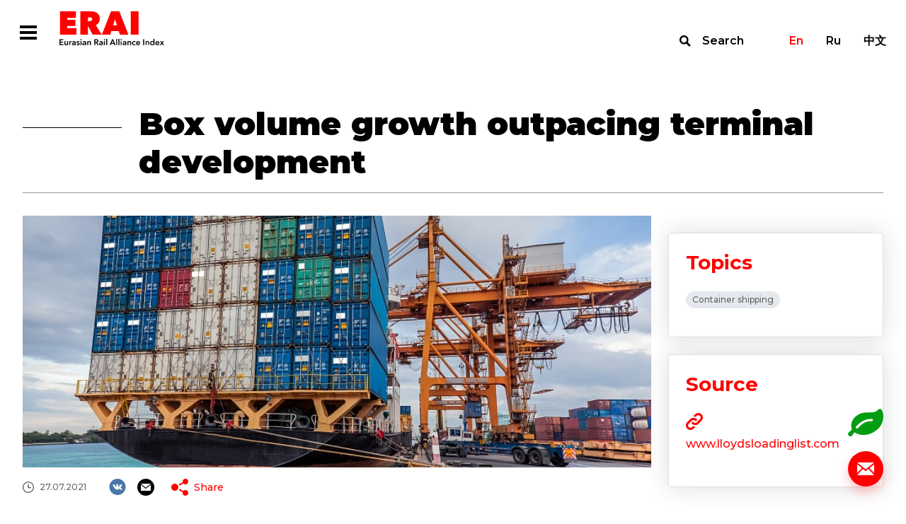

--- FILE ---
content_type: text/html; charset=UTF-8
request_url: https://index1520.com/en/news/rost-obemov-konteynerov-operezhaet-razvitie-terminala/
body_size: 34075
content:
<!DOCTYPE html>
<html>
<head>
    <title>Box volume growth outpacing terminal development</title>
    <meta charset="utf-8">
    <meta name="viewport" content="width=device-width">
    <meta http-equiv="X-UA-Compatible" content="IE=edge">
    <meta name="keywords" content="container transport, transport news, eurasian, modal shift, rail freight, transport data" />
<meta name="description" content="News feed about rail freight transportation. Expert opinions. International transport projects. China-Europe railway link news." />
<link href="/bitrix/templates/otlk/css/select2.min.css?157657994915196" type="text/css"  data-template-style="true"  rel="stylesheet" />
<link href="/bitrix/templates/otlk/css/opentip.css?15765799498919" type="text/css"  data-template-style="true"  rel="stylesheet" />
<link href="/bitrix/templates/otlk/css/opentip-rc2.css?1576579949133" type="text/css"  data-template-style="true"  rel="stylesheet" />
<link href="/bitrix/templates/otlk/css/jquery-ui.css?157657994935973" type="text/css"  data-template-style="true"  rel="stylesheet" />
<link href="/bitrix/templates/otlk/js/OwlCarousel2-2.2.1/dist/assets/owl.carousel.min.css?15765799472936" type="text/css"  data-template-style="true"  rel="stylesheet" />
<link href="/bitrix/templates/otlk/js/OwlCarousel2-2.2.1/dist/assets/owl.theme.default.min.css?1576579947936" type="text/css"  data-template-style="true"  rel="stylesheet" />
<link href="/bitrix/templates/otlk/js/OwlCarousel2-2.2.1/docs/assets/css/animate.css?157657994769727" type="text/css"  data-template-style="true"  rel="stylesheet" />
<link href="/bitrix/templates/otlk/css/style.css?1733490483856603" type="text/css"  data-template-style="true"  rel="stylesheet" />
<link href="/bitrix/templates/otlk/css/custom.css?17691692563558" type="text/css"  data-template-style="true"  rel="stylesheet" />
<script type="text/javascript">if(!window.BX)window.BX={};if(!window.BX.message)window.BX.message=function(mess){if(typeof mess==='object'){for(let i in mess) {BX.message[i]=mess[i];} return true;}};</script>
<script type="text/javascript">(window.BX||top.BX).message({'JS_CORE_LOADING':'Loading...','JS_CORE_WINDOW_CLOSE':'Close','JS_CORE_WINDOW_EXPAND':'Expand','JS_CORE_WINDOW_NARROW':'Restore','JS_CORE_WINDOW_SAVE':'Save','JS_CORE_WINDOW_CANCEL':'Cancel','JS_CORE_H':'h','JS_CORE_M':'m','JS_CORE_S':'s','JS_CORE_NO_DATA':'- No data -','JSADM_AI_HIDE_EXTRA':'Hide extra items','JSADM_AI_ALL_NOTIF':'All notifications','JSADM_AUTH_REQ':'Authentication is required!','JS_CORE_WINDOW_AUTH':'Log In','JS_CORE_IMAGE_FULL':'Full size','JS_CORE_WINDOW_CONTINUE':'Continue'});</script>

<script type="text/javascript" src="/bitrix/js/main/core/core.min.js?1693832777220181"></script>

<script>BX.setJSList(['/bitrix/js/main/core/core_ajax.js','/bitrix/js/main/core/core_promise.js','/bitrix/js/main/polyfill/promise/js/promise.js','/bitrix/js/main/loadext/loadext.js','/bitrix/js/main/loadext/extension.js','/bitrix/js/main/polyfill/promise/js/promise.js','/bitrix/js/main/polyfill/find/js/find.js','/bitrix/js/main/polyfill/includes/js/includes.js','/bitrix/js/main/polyfill/matches/js/matches.js','/bitrix/js/ui/polyfill/closest/js/closest.js','/bitrix/js/main/polyfill/fill/main.polyfill.fill.js','/bitrix/js/main/polyfill/find/js/find.js','/bitrix/js/main/polyfill/matches/js/matches.js','/bitrix/js/main/polyfill/core/dist/polyfill.bundle.js','/bitrix/js/main/core/core.js','/bitrix/js/main/polyfill/intersectionobserver/js/intersectionobserver.js','/bitrix/js/main/lazyload/dist/lazyload.bundle.js','/bitrix/js/main/polyfill/core/dist/polyfill.bundle.js','/bitrix/js/main/parambag/dist/parambag.bundle.js']);
</script>
<script type="text/javascript">(window.BX||top.BX).message({'LANGUAGE_ID':'en','FORMAT_DATE':'DD.MM.YYYY','FORMAT_DATETIME':'DD.MM.YYYY H:MI:SS T','COOKIE_PREFIX':'BITRIX_SM','SERVER_TZ_OFFSET':'10800','UTF_MODE':'Y','SITE_ID':'en','SITE_DIR':'/en/','USER_ID':'','SERVER_TIME':'1769281034','USER_TZ_OFFSET':'0','USER_TZ_AUTO':'Y','bitrix_sessid':'519875343deece92bb1b458402e4cb94'});</script>


<script type="text/javascript" src="https://www.google.com/recaptcha/api.js?hl=en"></script>


<script type="text/javascript" src="/bitrix/templates/otlk/js/vue/mixins.js?1580996069680"></script>
<script type="text/javascript" src="/bitrix/templates/otlk/js/jquery.min.js?157657994697163"></script>
<script type="text/javascript" src="/bitrix/templates/otlk/js/jquery-ui.js?1576579947520714"></script>
<script type="text/javascript" src="/bitrix/templates/otlk/js/lodash.min.js?157657994773261"></script>
<script type="text/javascript" src="/bitrix/templates/otlk/js/modernizr.js?15765799435853"></script>
<script type="text/javascript" src="/bitrix/templates/otlk/js/opentip-jquery.min.js?161476265046358"></script>
<script type="text/javascript" src="/bitrix/templates/otlk/js/i18n/datepicker-ru.js?15765799471365"></script>
<script type="text/javascript" src="/bitrix/templates/otlk/js/jquery.easing.min.js?15765799472532"></script>
<script type="text/javascript" src="/bitrix/templates/otlk/js/jquery.pjax.js?157657994625269"></script>
<script type="text/javascript" src="/bitrix/templates/otlk/js/select2.min.js?157657994766664"></script>
<script type="text/javascript" src="/bitrix/templates/otlk/js/jquery.selectric.js?164423838136444"></script>
<script type="text/javascript" src="/bitrix/templates/otlk/js/jquery.waypoints.min.js?15765799439028"></script>
<script type="text/javascript" src="/bitrix/templates/otlk/js/OwlCarousel2-2.2.1/dist/owl.carousel.min.js?157657994742766"></script>
<script type="text/javascript" src="/bitrix/templates/otlk/js/OwlCarousel2-2.2.1/src/js/owl.animate.js?15765799473008"></script>
<script type="text/javascript" src="/bitrix/templates/otlk/js/jquery.validate.min.js?157657994724376"></script>
<script type="text/javascript" src="/bitrix/templates/otlk/js/script.js?160801764715052"></script>
<script type="text/javascript" src="/bitrix/templates/otlk/js/custom.js?172839213839602"></script>
<script type="text/javascript" src="/bitrix/templates/otlk/js/iframeResizer.min.js?159533050613497"></script>
<script type="text/javascript" src="/bitrix/templates/otlk/js/custom3.js?16080176472741"></script>
<script type="text/javascript" src="/bitrix/templates/otlk/js/intersection-observer.js?157657994722722"></script>
<script type="text/javascript" src="/bitrix/templates/otlk/js/mutationobserver-polyfill.min.js?15765799476436"></script>
<script type="text/javascript" src="/bitrix/templates/otlk/js/clipboard.min.js?157657994710923"></script>
<script type="text/javascript" src="/bitrix/templates/otlk/js/share.js?15765799477596"></script>
<script type="text/javascript" src="/bitrix/templates/otlk/js/modals.js?164440680728799"></script>
<script type="text/javascript" src="/bitrix/templates/otlk/components/bitrix/system.pagenavigation/.default/script.js?15765799472103"></script>
<script type="text/javascript">var _ba = _ba || []; _ba.push(["aid", "9fea11f8cd254ffe6d0dddf0dc073222"]); _ba.push(["host", "index1520.com"]); (function() {var ba = document.createElement("script"); ba.type = "text/javascript"; ba.async = true;ba.src = (document.location.protocol == "https:" ? "https://" : "http://") + "bitrix.info/ba.js";var s = document.getElementsByTagName("script")[0];s.parentNode.insertBefore(ba, s);})();</script>



        <!-- Yandex.Metrika counter -->
    <script type="text/javascript" >
        (function(m,e,t,r,i,k,a){m[i]=m[i]||function(){(m[i].a=m[i].a||[]).push(arguments)};
            m[i].l=1*new Date();k=e.createElement(t),a=e.getElementsByTagName(t)[0],k.async=1,k.src=r,a.parentNode.insertBefore(k,a)})
        (window, document, "script", "https://mc.yandex.ru/metrika/tag.js", "ym");

        ym(56620744, "init", {
            clickmap:true,
            trackLinks:true,
            accurateTrackBounce:true
        });
    </script>
    <noscript><div><img src="https://mc.yandex.ru/watch/56620744" style="position:absolute; left:-9999px;" alt="" /></div></noscript>
    <!-- /Yandex.Metrika counter -->
    
    <style type="text/css">
        u.inline-tooltip {
            text-decoration: none;
            border-bottom: 1px dashed #000000;
        }
    </style>
</head>
<body>
<div class="fixed-overlay fixed-overlay__modal">
        <div class="modal_container feedback_popup" id="feedback_popup">
    <form class="content" data-pjax="#feedback_popup" data-bxajaxid="72265db51135d17a52ba9315dacc2d37" target="_self" name="SIMPLE_FORM_1" action="/en/news/rost-obemov-konteynerov-operezhaet-razvitie-terminala/" method="POST" enctype="multipart/form-data"><input type="hidden" name="sessid" id="sessid" value="519875343deece92bb1b458402e4cb94" /><input type="hidden" name="WEB_FORM_ID" value="1" />    <input type="hidden" name="web_form_apply" value="Y" />
    <div class="close"></div>
    <div class="top-line">
        <div class="title">Write to us</div>
    </div>
    <div class="rows">
                        <div class="row">
                    <div class="left">
                        <div class="caption">Name</div>
                    </div>
                    <div class="right">
                        <input required type="text"  class="required"  name="form_text_1" value="">                    </div>
                </div>
                                <div class="row">
                    <div class="left">
                        <div class="caption">Email</div>
                    </div>
                    <div class="right">
                        <input required type="email"  class="required email"  name="form_email_2" value="" size="0" />                    </div>
                </div>
                                <div class="row">
                    <div class="left">
                        <div class="caption">Topic</div>
                    </div>
                    <div class="right">
                        <input required type="text"  class="required"  name="form_text_3" value="">                    </div>
                </div>
                                <div class="row">
                    <div class="left">
                        <div class="caption">Message</div>
                    </div>
                    <div class="right">
                        <textarea required name="form_textarea_4" cols="40" rows="5" class="required" ></textarea>                    </div>
                </div>
                        <div class="row">
            <div class="right">
            <input type="checkbox" class="required" id="confirm" name="confirm"><label for="confirm">I agree with <a target="_blank" href="/en/policy/">the Personal Data Processing Policy</a></label>
            </div>
        </div>
                    <div class="captcha">
                <div class="g-recaptcha" data-sitekey="6LfZesIUAAAAAO8-ic2mNwy-MHGnf83-QRMZ76nn" data-callback="recaptchaValidateOk"  data-lang="fa" data-expired-callback="recaptchaValidateErr" data-error-callback="recaptchaValidateErr"></div>            </div>
                </div>
    <div class="bottom-line">
        <button type="submit" class="send">Send</button>
    </div>
    <script>
        jQuery(document).ready(function($){
            $.extend( $.validator.messages, {
                required: "This fields must be filled in",
                email: "E-mail format is incorrect"
            });
            $("form[name=SIMPLE_FORM_1]").validate({
                ignore: "",
                errorElement: "span",
                errorClass: "error",
                validClass: "valid",
                errorPlacement: function(error, element) {
                    $(element).closest(".right, .captcha").append(error)
                },
                highlight: function (element, errorClass, validClass) {
                    $( element ).closest(".row, .captcha").addClass("invalid").removeClass(validClass);
                },
                unhighlight: function (element, errorClass, validClass) {
                    $( element ).closest(".row, .captcha").removeClass("invalid").addClass(validClass);
                },
                rules: {
                    'g-recaptcha-response': {
                        required: true,
                    }
                },
                messages: {
                    confirm: {
                        required: 'It’s necessary to agree with the Personal Data Processing Policy'
                    },
                    'g-recaptcha-response': {
                        required: 'Confirm that you are not a robot'
                    }
                }
            });
        });
    </script>

</form></div>
<div class="modal_container modal_popup">
    <div class="content">
        <div class="close"></div>
        <div class="title">Thanks!</div>
        <div class="description">We will contact you.</div>
    </div>
</div>
<div class="modal_container" id="nav_popup">
    <div class="content">
        <div class="close"></div>
        <div class="navbar-lang-switch">
    <a class="active" href="/en/news/rost-obemov-konteynerov-operezhaet-razvitie-terminala/">En</a><a class="" href="/news/rost-obemov-konteynerov-operezhaet-razvitie-terminala/">Ru</a><a class="" href="/cn/news/rost-obemov-konteynerov-operezhaet-razvitie-terminala/">中文</a></div>
        <ul class="nav__menu"><li class="nav__button"><a href="/en/index/" >Index</a><ul class="subnav__menu"><li class="subnav__button"><a href="/en/index/quotes/" >Quotes</a></li><li class="subnav__button"><a href="/en/index/" >About the Index</a></li><li class="subnav__button"><a href="/en/index/methodology/" >Methodology</a></li><li class="subnav__button"><a href="/en/index/faq/" >FAQ</a></li></ul></li><li class="nav__button"><a href="/en/news/" >News</a></li><li class="nav__button"><a href="/en/analytics/" >Analytics</a><ul class="subnav__menu"><li class="subnav__button"><a href="/en/analytics/?type[]=3" >Articles</a></li><li class="subnav__button"><a href="/en/analytics/?type[]=4" >Interview</a></li><li class="subnav__button"><a href="/en/analytics/?type[]=2" >Reports</a></li></ul></li><li class="nav__button"><a href="/en/statistics/" >Statistics</a></li><li class="nav__button"><a href="/en/topics/" >Topics</a></li></ul>    </div>
</div>
<div class="modal_container" id="search_popup">
    <div class="container">
        <div class="content">
            <form action="/en/search/" class="filters-search">
                <div class="input">
                    <label for="search"></label>
                    <input type="text" name="search" id="search" placeholder="Site search">
                    <button type="submit">Find</button>
                </div>
                <button type="submit">Find</button>
            </form>
            <div class="close"></div>
        </div>
    </div>
</div>

    </div>
<div class="wrapper-container">
    <div class="top">
        <!--
            <div class="test-wrapper">
                <div class="container">
                    <div class="caption">Сайт работает в тестовом режиме</div>
                </div>
                <div class="close"></div>
            </div>
            -->        <header class="main-header">
            <div class="container">
                <div class="main-nav">
                    <div class="left">
                        <div class="main-nav__hamburger  modal-open-trigger"></div><a class="header-logo" href="/en/"></a>
                        <ul class="main-nav__menu"><li class="main-nav__button dropdown"><a href="/en/index/">Index</a><ul class="submain-nav__menu"><li class="submain-nav__button"><a href="/en/index/quotes/">Quotes</a></li><li class="submain-nav__button"><a href="/en/index/">About the Index</a></li><li class="submain-nav__button"><a href="/en/index/methodology/">Methodology</a></li><li class="submain-nav__button"><a href="/en/index/faq/">FAQ</a></li></ul></li><li class="main-nav__button active"><a href="/en/news/">News</a></li><li class="main-nav__button dropdown"><a href="/en/analytics/">Analytics</a><ul class="submain-nav__menu"><li class="submain-nav__button"><a href="/en/analytics/?type[]=3">Articles</a></li><li class="submain-nav__button"><a href="/en/analytics/?type[]=4">Interview</a></li><li class="submain-nav__button"><a href="/en/analytics/?type[]=2">Reports</a></li></ul></li><li class="main-nav__button"><a href="/en/statistics/">Statistics</a></li><li class="main-nav__button"><a href="/en/topics/">Topics</a></li><li class="marker"></li></ul>                    </div>
                    <div class="right"><a class="navbar-search modal-open-trigger" href="#search">Search</a>
                        <div class="navbar-lang-switch">
    <a class="active" href="/en/news/rost-obemov-konteynerov-operezhaet-razvitie-terminala/">En</a><a class="" href="/news/rost-obemov-konteynerov-operezhaet-razvitie-terminala/">Ru</a><a class="" href="/cn/news/rost-obemov-konteynerov-operezhaet-razvitie-terminala/">中文</a></div>
                    </div>
                </div>
            </div>
        </header>
<div class="news-single-wrapper">
    <div class="container">
        <h1 class="title">Box volume growth outpacing terminal development</h1>
        <div class="content">
            <div class="left">
                                    <img src="/upload/resize_cache/iblock/2e6/800_450_1/Depositphotos_36949271_xl_2015.jpg" />
                                <div class="info">
                    <div class="row top">
                                                    <div class="date">27.07.2021</div>
                                                <div class="social-share-wrapper">
    <div class="social-list">
        <a class="social vk" href="#" data-share="vk"></a>
                <a class="social email" href="#" data-share="email"></a>
    </div>
    <div class="share-list">
        <div class="caption"><a class="icon share" href="#">Share</a></div>
        <div class="popup">
            <div class="marker"></div>
            <div class="info">
                <div class="close"></div>
                <div class="caption">Share</div>
                <div class="list">
                    <a class="icon email" href="#" data-share="email">Email</a>
                                                                                <a class="icon vk" href="#" data-share="vk">VK</a>
                </div>
                <div class="copy"><span>Copy link</span>
                    <input type="text" value="https://index1520.com/en/news/rost-obemov-konteynerov-operezhaet-razvitie-terminala/" readonly id="share_url" data-clipboard-target="#share_url">
                </div>
            </div>
        </div>
    </div>
</div>
                    </div>

                    
                                <div class="row">
                                    <h2 class="title">Terminal operators will need to&nbsp;increase throughput at&nbsp;existing facilities to&nbsp;meet demand</h2>
                                </div>
                                <div class="text">
                                    <p>
	 Global container port capacity is&nbsp;likely to&nbsp;grow too slowly to&nbsp;meet increased volume demand, putting further pressure on&nbsp;supply chains, analysts at&nbsp;Drewry say.
</p>
<p>
	 In&nbsp;its latest annual review and forecast for the sector, Drewry said capacity was set to&nbsp;increase by&nbsp;2.5% a&nbsp;year to&nbsp;reach 1.3bn teu in&nbsp;2025.
</p>
<p>
	 Container volumes, meanwhile, were likely to&nbsp;expand by&nbsp;5% over the same period.
</p>
<p>
	 This would see average utilisation at&nbsp;ports rise from its current&nbsp;67% to&nbsp;more than 75%.
</p>
<p>
	 «While&nbsp;75% utilisation at&nbsp;a&nbsp;port or&nbsp;terminal level is&nbsp;not sufficiently high to&nbsp;be&nbsp;of&nbsp;major concern, at&nbsp;a&nbsp;global level this expectation of&nbsp;tightening port capacity in&nbsp;a&nbsp;market plagued by&nbsp;congestion due to&nbsp;supply chain imbalances is&nbsp;a&nbsp;cause for concern,» Drewry said.
</p>
<p>
	 Despite a&nbsp;fall in&nbsp;volumes during the pandemic, terminal operators had demonstrated a&nbsp;resilience to&nbsp;external shocks. And while capital expenditure had been reined in&nbsp;to&nbsp;reduce costs, this was now improving again.
</p>
<p>
	 «The strength of&nbsp;the recovery in&nbsp;demand, aided by&nbsp;high levels of&nbsp;liquidity in&nbsp;the financial market, have enabled operators to&nbsp;bring forward their investment plans, resulting in&nbsp;a&nbsp;stronger capacity outlook post-pandemic,» said Drewry senior analyst Eleanor Hadland.
</p>
<p>
	 Additional capacity would be&nbsp;likely to&nbsp;come from upgrading existing terminals rather than developing new ones and would be&nbsp;assisted by&nbsp;increased digitalisation to&nbsp;increase the speed of&nbsp;throughput.
</p>
<p>
	 Platforms such as&nbsp;TradeLens and GSBN would also help streamline processes.
</p>
<p>
	 «Improving cargo flow is&nbsp;key,» said Ms&nbsp;Hadland.
</p>
<p>
	 «If&nbsp;via the rollout of&nbsp;blockchain-based technology terminal can achieve higher volumes over the same asset base, this will drive improved returns on&nbsp;investment.»
</p>
<p>
	 Terminal congestion has been one of&nbsp;the significant factors behind the breakdown in&nbsp;the smooth running of&nbsp;the containerised supply chain since volumes began to&nbsp;recover last year.
</p>
<p>
	 The situation remains challenging. The number of&nbsp;ships waiting for a&nbsp;berth outside Long Beach and Los Angeles, for example, has risen back to&nbsp;30, the highest it&nbsp;has been since March 6&nbsp;and just 10&nbsp;vessels short of&nbsp;the record 40&nbsp;at the end of&nbsp;February.
</p>
<p>
	 «Surging container shipping cargo demand in&nbsp;the wake of&nbsp;the pandemic has resulted in&nbsp;a&nbsp;significant improvement in&nbsp;the global terminal capacity outlook, but this may not be&nbsp;sufficient to&nbsp;support forecast traffic levels,» Drewry added.
</p>                                </div>

                    

                </div>
            </div>
            <div class="right">
                                <div class="report-block">
                                    </div>
                                                                <div class="themes-block">
                    <div class="caption">Topics</div>
                    <div class="themes">
                                                    <a href="/en/topics/konteynernye-perevozki-/" class="theme">Container shipping </a>
                                            </div>
                </div>
                                
                                    <div class="sources-block url-block">
                        <div class="caption">Source</div>
                        <div class="info">
                                                        <a target="_blank" class="attachment" href="https://www.lloydsloadinglist.com/freight-directory/news/Box-volume-growth-outpacing-terminal-development/79579.htm#.YQkLfY4zaUk"></a>
                                                                                        <a target="_blank" class="url" href="https://www.lloydsloadinglist.com/freight-directory/news/Box-volume-growth-outpacing-terminal-development/79579.htm#.YQkLfY4zaUk">www.lloydsloadinglist.com</a>
                                                            <div class="description"></div>
                        </div>
                    </div>
                            </div>
        </div>
    </div>
    <div class="main-events-wrapper">
        <div class="container">
            <div class="events full-width">
                <div class="title"><span>News</span> <span>on topic</span></div>
                        <div class="list" id="comp_" data-list>
                    <div class="item url-block">
                <div class="top">
                                            <img src="/upload/resize_cache/iblock/816/of7r8flvw1ynyfxjm6z7fyem217ufza0/384_216_2/715.jpg">
                                        <div class="row">
                        <div class="type">News</div>
                        <div class="date">30.12.2025</div>
                    </div>
                    <a href="/en/news/new-asia-europe-peak-season-underway-as-ocean-spots-stay-strong/" class="title">New Asia-Europe peak season underway as ocean spots stay strong</a>
                </div>
                <div class="bottom">
                                        <div class="source">Source: The Loadstar</div>
                                                            <div class="themes">
                                                    <a href="/en/topics/morskie-porty/" class="theme">Sea transportation</a>
                                                    <a href="/en/topics/konteynernye-perevozki-/" class="theme">Container shipping </a>
                                            </div>
                                    </div>
            </div>
                                <div class="item url-block">
                <div class="top">
                                            <img src="/upload/resize_cache/iblock/861/384_216_2/_-_-2021_10_28-_-18.58.01.png">
                                        <div class="row">
                        <div class="type">News</div>
                        <div class="date">28.10.2021</div>
                    </div>
                    <a href="/en/news/mirovoy-konteynernyy-indeks-drewry-28-oktyabrya/" class="title">World Container Index - 28 Oct</a>
                </div>
                <div class="bottom">
                                        <div class="source">Source: Drewry</div>
                                                            <div class="themes">
                                                    <a href="/en/topics/konteynernye-perevozki-/" class="theme">Container shipping </a>
                                                    <a href="/en/topics/ekonomika-i-torgovlya/" class="theme">International trade</a>
                                            </div>
                                    </div>
            </div>
                                <div class="item url-block">
                <div class="top">
                                            <img src="/upload/resize_cache/iblock/7c0/384_216_2/121.png">
                                        <div class="row">
                        <div class="type">News</div>
                        <div class="date">20.04.2021</div>
                    </div>
                    <a href="/en/news/prodolzhaetsya-vliyanie-na-novyy-shelkovyy-put/" class="title">Ever lasting Ever Given effects on New Silk Road</a>
                </div>
                <div class="bottom">
                                        <div class="source">Source: Railfreight</div>
                                                            <div class="themes">
                                                    <a href="/en/topics/konteynernye-perevozki-/" class="theme">Container shipping </a>
                                            </div>
                                    </div>
            </div>
                        </div>
                </div>
        </div>
    </div>
        <div class="main-analytics-wrapper">
        <div class="container">
            <div class="analytics">
                <div class="title"><span>Analytics</span> <span>on topic</span></div>
                        <div class="list" id="comp_" data-list>
                    <div class="item url-block article">
                <div class="top">
                                            <div class="row">
                            <div class="type">Article</div>
                            <div class="date">30.03.2025</div>
                        </div>
                        <a href="/en/analytics/povyshenie-tarifov-na-zheleznodorozhnye-perevozki-kriticheski-neobkhodimaya-mera/" class="title">Is raising railway tariffs a critically necessary measure?</a>
                        <div class="text"><p>
	<a href="https://ranking.kz/reviews/industries/povyshenie-tarifov-na-zheleznodorozhnye-perevozki-kriticheski-neobhodimaya-mera.html">An&nbsp;article by&nbsp;Ranking.kz</a> analyses the reasons and consequences of&nbsp;increasing railway transportation tariffs in&nbsp;Kazakhstan, examining their necessity for infrastructure modernisation and potential impact on&nbsp;the economy
</p></div>
                                    </div>
                <div class="bottom">
                                            <div class="source">Source: </div>
                                                                <div class="themes">
                                                            <a href="/en/topics/zheleznodorozhnye-perevozki/" class="theme">Rail transportation</a>
                                                            <a href="/en/topics/konteynernye-perevozki-/" class="theme">Container shipping </a>
                                                            <a href="/en/topics/kazakhstan/" class="theme">Kazakhstan</a>
                                                            <a href="/en/topics/tarifnaya-stavka/" class="theme">Tariff rate</a>
                                                    </div>
                                    </div>
            </div>
                                <div class="item url-block review">
                <div class="top">
                                        <div class="left">
                        <div class="row">
                            <div class="type">Report</div>
                            <div class="date">18.03.2022</div>
                        </div>
                                                    <img src="/upload/resize_cache/iblock/ea7/176_251_1/erai-2021_ru.png" />
                                                </div>
                    <div class="right">
                        <div class="row">
                            <div class="type">Report</div>
                            <div class="date">18.03.2022</div>
                        </div>
                        <a href="/en/analytics/konteynernye-zheleznodorozhnye-perevozki-na-evraziyskom-prostranstve-v-2021-godu/" class="title">
                                                        Rail container transportation in the Eurasian space in 2021                        </a>
                        <div class="text"><p>What results did Eurasian transportation show in&nbsp;a&nbsp;difficult 2021?</p></div>
                    </div>
                                    </div>
                <div class="bottom">
                                            <div class="source">Source: ERAI</div>
                                                                <div class="themes">
                                                            <a href="/en/topics/morskie-porty/" class="theme">Sea transportation</a>
                                                            <a href="/en/topics/zheleznodorozhnye-perevozki/" class="theme">Rail transportation</a>
                                                            <a href="/en/topics/konteynernye-perevozki-/" class="theme">Container shipping </a>
                                                            <a href="/en/topics/aviaperevozki/" class="theme">Air transportation</a>
                                                    </div>
                                    </div>
            </div>
                        </div>
                </div>
        </div>
    </div>
</div>

<p><a href="/en/news/"></a></p>

        </div>
        <div class="bottom">
            <div class="panel">
                                    <a class="calc_co2" href="/en/emissions-co2/"></a>
                                    <a class="support modal-open-trigger" href="#"></a>
            </div>
            <footer class="footer">
                <div class="container">
                    <div class="top">
                        <div class="left"><a class="footer-logo" href="/en/"></a>
                            <ul class="footer-nav__menu"><li class="footer-nav__button"><a href="/en/index/">Index</a></li><li class="footer-nav__button"><a href="/en/news/">News</a></li><li class="footer-nav__button"><a href="/en/analytics/">Analytics</a></li><li class="footer-nav__button"><a href="/en/statistics/">Statistics</a></li><li class="footer-nav__button"><a href="/en/topics/">Topics</a></li></ul>                        </div>
                        <div class="right">
                            <div class="contacts">
                                                                <div class="email"><a href="mailto:info@index1520.com">info@index1520.com</a></div>
                            </div>
                        </div>
                    </div>
                    <div class="bottom">
                        <div class="left">
                            <div class="left-top">
                                <div class="years">© 2016–2026</div>
                                <div class="name">© ERAI</div>
                            </div>
                            <div class="right-top"><a href="/en/policy/">Personal Data Processing Policy</a></div>
                        </div>
                        <div class="right">
                            <div class="copy">
                                <a href="https://itandi.ru/" target="_blank">&copy; Designed by ITI </a>
                            </div>
                        </div>
                    </div>
                </div>
            </footer>
        </div>
    </div>
    <div class="md-overlay"></div>
</body>
</html>


--- FILE ---
content_type: text/html; charset=utf-8
request_url: https://www.google.com/recaptcha/api2/anchor?ar=1&k=6LfZesIUAAAAAO8-ic2mNwy-MHGnf83-QRMZ76nn&co=aHR0cHM6Ly9pbmRleDE1MjAuY29tOjQ0Mw..&hl=en&v=PoyoqOPhxBO7pBk68S4YbpHZ&size=normal&anchor-ms=20000&execute-ms=30000&cb=pxbcnrz8kjl5
body_size: 49314
content:
<!DOCTYPE HTML><html dir="ltr" lang="en"><head><meta http-equiv="Content-Type" content="text/html; charset=UTF-8">
<meta http-equiv="X-UA-Compatible" content="IE=edge">
<title>reCAPTCHA</title>
<style type="text/css">
/* cyrillic-ext */
@font-face {
  font-family: 'Roboto';
  font-style: normal;
  font-weight: 400;
  font-stretch: 100%;
  src: url(//fonts.gstatic.com/s/roboto/v48/KFO7CnqEu92Fr1ME7kSn66aGLdTylUAMa3GUBHMdazTgWw.woff2) format('woff2');
  unicode-range: U+0460-052F, U+1C80-1C8A, U+20B4, U+2DE0-2DFF, U+A640-A69F, U+FE2E-FE2F;
}
/* cyrillic */
@font-face {
  font-family: 'Roboto';
  font-style: normal;
  font-weight: 400;
  font-stretch: 100%;
  src: url(//fonts.gstatic.com/s/roboto/v48/KFO7CnqEu92Fr1ME7kSn66aGLdTylUAMa3iUBHMdazTgWw.woff2) format('woff2');
  unicode-range: U+0301, U+0400-045F, U+0490-0491, U+04B0-04B1, U+2116;
}
/* greek-ext */
@font-face {
  font-family: 'Roboto';
  font-style: normal;
  font-weight: 400;
  font-stretch: 100%;
  src: url(//fonts.gstatic.com/s/roboto/v48/KFO7CnqEu92Fr1ME7kSn66aGLdTylUAMa3CUBHMdazTgWw.woff2) format('woff2');
  unicode-range: U+1F00-1FFF;
}
/* greek */
@font-face {
  font-family: 'Roboto';
  font-style: normal;
  font-weight: 400;
  font-stretch: 100%;
  src: url(//fonts.gstatic.com/s/roboto/v48/KFO7CnqEu92Fr1ME7kSn66aGLdTylUAMa3-UBHMdazTgWw.woff2) format('woff2');
  unicode-range: U+0370-0377, U+037A-037F, U+0384-038A, U+038C, U+038E-03A1, U+03A3-03FF;
}
/* math */
@font-face {
  font-family: 'Roboto';
  font-style: normal;
  font-weight: 400;
  font-stretch: 100%;
  src: url(//fonts.gstatic.com/s/roboto/v48/KFO7CnqEu92Fr1ME7kSn66aGLdTylUAMawCUBHMdazTgWw.woff2) format('woff2');
  unicode-range: U+0302-0303, U+0305, U+0307-0308, U+0310, U+0312, U+0315, U+031A, U+0326-0327, U+032C, U+032F-0330, U+0332-0333, U+0338, U+033A, U+0346, U+034D, U+0391-03A1, U+03A3-03A9, U+03B1-03C9, U+03D1, U+03D5-03D6, U+03F0-03F1, U+03F4-03F5, U+2016-2017, U+2034-2038, U+203C, U+2040, U+2043, U+2047, U+2050, U+2057, U+205F, U+2070-2071, U+2074-208E, U+2090-209C, U+20D0-20DC, U+20E1, U+20E5-20EF, U+2100-2112, U+2114-2115, U+2117-2121, U+2123-214F, U+2190, U+2192, U+2194-21AE, U+21B0-21E5, U+21F1-21F2, U+21F4-2211, U+2213-2214, U+2216-22FF, U+2308-230B, U+2310, U+2319, U+231C-2321, U+2336-237A, U+237C, U+2395, U+239B-23B7, U+23D0, U+23DC-23E1, U+2474-2475, U+25AF, U+25B3, U+25B7, U+25BD, U+25C1, U+25CA, U+25CC, U+25FB, U+266D-266F, U+27C0-27FF, U+2900-2AFF, U+2B0E-2B11, U+2B30-2B4C, U+2BFE, U+3030, U+FF5B, U+FF5D, U+1D400-1D7FF, U+1EE00-1EEFF;
}
/* symbols */
@font-face {
  font-family: 'Roboto';
  font-style: normal;
  font-weight: 400;
  font-stretch: 100%;
  src: url(//fonts.gstatic.com/s/roboto/v48/KFO7CnqEu92Fr1ME7kSn66aGLdTylUAMaxKUBHMdazTgWw.woff2) format('woff2');
  unicode-range: U+0001-000C, U+000E-001F, U+007F-009F, U+20DD-20E0, U+20E2-20E4, U+2150-218F, U+2190, U+2192, U+2194-2199, U+21AF, U+21E6-21F0, U+21F3, U+2218-2219, U+2299, U+22C4-22C6, U+2300-243F, U+2440-244A, U+2460-24FF, U+25A0-27BF, U+2800-28FF, U+2921-2922, U+2981, U+29BF, U+29EB, U+2B00-2BFF, U+4DC0-4DFF, U+FFF9-FFFB, U+10140-1018E, U+10190-1019C, U+101A0, U+101D0-101FD, U+102E0-102FB, U+10E60-10E7E, U+1D2C0-1D2D3, U+1D2E0-1D37F, U+1F000-1F0FF, U+1F100-1F1AD, U+1F1E6-1F1FF, U+1F30D-1F30F, U+1F315, U+1F31C, U+1F31E, U+1F320-1F32C, U+1F336, U+1F378, U+1F37D, U+1F382, U+1F393-1F39F, U+1F3A7-1F3A8, U+1F3AC-1F3AF, U+1F3C2, U+1F3C4-1F3C6, U+1F3CA-1F3CE, U+1F3D4-1F3E0, U+1F3ED, U+1F3F1-1F3F3, U+1F3F5-1F3F7, U+1F408, U+1F415, U+1F41F, U+1F426, U+1F43F, U+1F441-1F442, U+1F444, U+1F446-1F449, U+1F44C-1F44E, U+1F453, U+1F46A, U+1F47D, U+1F4A3, U+1F4B0, U+1F4B3, U+1F4B9, U+1F4BB, U+1F4BF, U+1F4C8-1F4CB, U+1F4D6, U+1F4DA, U+1F4DF, U+1F4E3-1F4E6, U+1F4EA-1F4ED, U+1F4F7, U+1F4F9-1F4FB, U+1F4FD-1F4FE, U+1F503, U+1F507-1F50B, U+1F50D, U+1F512-1F513, U+1F53E-1F54A, U+1F54F-1F5FA, U+1F610, U+1F650-1F67F, U+1F687, U+1F68D, U+1F691, U+1F694, U+1F698, U+1F6AD, U+1F6B2, U+1F6B9-1F6BA, U+1F6BC, U+1F6C6-1F6CF, U+1F6D3-1F6D7, U+1F6E0-1F6EA, U+1F6F0-1F6F3, U+1F6F7-1F6FC, U+1F700-1F7FF, U+1F800-1F80B, U+1F810-1F847, U+1F850-1F859, U+1F860-1F887, U+1F890-1F8AD, U+1F8B0-1F8BB, U+1F8C0-1F8C1, U+1F900-1F90B, U+1F93B, U+1F946, U+1F984, U+1F996, U+1F9E9, U+1FA00-1FA6F, U+1FA70-1FA7C, U+1FA80-1FA89, U+1FA8F-1FAC6, U+1FACE-1FADC, U+1FADF-1FAE9, U+1FAF0-1FAF8, U+1FB00-1FBFF;
}
/* vietnamese */
@font-face {
  font-family: 'Roboto';
  font-style: normal;
  font-weight: 400;
  font-stretch: 100%;
  src: url(//fonts.gstatic.com/s/roboto/v48/KFO7CnqEu92Fr1ME7kSn66aGLdTylUAMa3OUBHMdazTgWw.woff2) format('woff2');
  unicode-range: U+0102-0103, U+0110-0111, U+0128-0129, U+0168-0169, U+01A0-01A1, U+01AF-01B0, U+0300-0301, U+0303-0304, U+0308-0309, U+0323, U+0329, U+1EA0-1EF9, U+20AB;
}
/* latin-ext */
@font-face {
  font-family: 'Roboto';
  font-style: normal;
  font-weight: 400;
  font-stretch: 100%;
  src: url(//fonts.gstatic.com/s/roboto/v48/KFO7CnqEu92Fr1ME7kSn66aGLdTylUAMa3KUBHMdazTgWw.woff2) format('woff2');
  unicode-range: U+0100-02BA, U+02BD-02C5, U+02C7-02CC, U+02CE-02D7, U+02DD-02FF, U+0304, U+0308, U+0329, U+1D00-1DBF, U+1E00-1E9F, U+1EF2-1EFF, U+2020, U+20A0-20AB, U+20AD-20C0, U+2113, U+2C60-2C7F, U+A720-A7FF;
}
/* latin */
@font-face {
  font-family: 'Roboto';
  font-style: normal;
  font-weight: 400;
  font-stretch: 100%;
  src: url(//fonts.gstatic.com/s/roboto/v48/KFO7CnqEu92Fr1ME7kSn66aGLdTylUAMa3yUBHMdazQ.woff2) format('woff2');
  unicode-range: U+0000-00FF, U+0131, U+0152-0153, U+02BB-02BC, U+02C6, U+02DA, U+02DC, U+0304, U+0308, U+0329, U+2000-206F, U+20AC, U+2122, U+2191, U+2193, U+2212, U+2215, U+FEFF, U+FFFD;
}
/* cyrillic-ext */
@font-face {
  font-family: 'Roboto';
  font-style: normal;
  font-weight: 500;
  font-stretch: 100%;
  src: url(//fonts.gstatic.com/s/roboto/v48/KFO7CnqEu92Fr1ME7kSn66aGLdTylUAMa3GUBHMdazTgWw.woff2) format('woff2');
  unicode-range: U+0460-052F, U+1C80-1C8A, U+20B4, U+2DE0-2DFF, U+A640-A69F, U+FE2E-FE2F;
}
/* cyrillic */
@font-face {
  font-family: 'Roboto';
  font-style: normal;
  font-weight: 500;
  font-stretch: 100%;
  src: url(//fonts.gstatic.com/s/roboto/v48/KFO7CnqEu92Fr1ME7kSn66aGLdTylUAMa3iUBHMdazTgWw.woff2) format('woff2');
  unicode-range: U+0301, U+0400-045F, U+0490-0491, U+04B0-04B1, U+2116;
}
/* greek-ext */
@font-face {
  font-family: 'Roboto';
  font-style: normal;
  font-weight: 500;
  font-stretch: 100%;
  src: url(//fonts.gstatic.com/s/roboto/v48/KFO7CnqEu92Fr1ME7kSn66aGLdTylUAMa3CUBHMdazTgWw.woff2) format('woff2');
  unicode-range: U+1F00-1FFF;
}
/* greek */
@font-face {
  font-family: 'Roboto';
  font-style: normal;
  font-weight: 500;
  font-stretch: 100%;
  src: url(//fonts.gstatic.com/s/roboto/v48/KFO7CnqEu92Fr1ME7kSn66aGLdTylUAMa3-UBHMdazTgWw.woff2) format('woff2');
  unicode-range: U+0370-0377, U+037A-037F, U+0384-038A, U+038C, U+038E-03A1, U+03A3-03FF;
}
/* math */
@font-face {
  font-family: 'Roboto';
  font-style: normal;
  font-weight: 500;
  font-stretch: 100%;
  src: url(//fonts.gstatic.com/s/roboto/v48/KFO7CnqEu92Fr1ME7kSn66aGLdTylUAMawCUBHMdazTgWw.woff2) format('woff2');
  unicode-range: U+0302-0303, U+0305, U+0307-0308, U+0310, U+0312, U+0315, U+031A, U+0326-0327, U+032C, U+032F-0330, U+0332-0333, U+0338, U+033A, U+0346, U+034D, U+0391-03A1, U+03A3-03A9, U+03B1-03C9, U+03D1, U+03D5-03D6, U+03F0-03F1, U+03F4-03F5, U+2016-2017, U+2034-2038, U+203C, U+2040, U+2043, U+2047, U+2050, U+2057, U+205F, U+2070-2071, U+2074-208E, U+2090-209C, U+20D0-20DC, U+20E1, U+20E5-20EF, U+2100-2112, U+2114-2115, U+2117-2121, U+2123-214F, U+2190, U+2192, U+2194-21AE, U+21B0-21E5, U+21F1-21F2, U+21F4-2211, U+2213-2214, U+2216-22FF, U+2308-230B, U+2310, U+2319, U+231C-2321, U+2336-237A, U+237C, U+2395, U+239B-23B7, U+23D0, U+23DC-23E1, U+2474-2475, U+25AF, U+25B3, U+25B7, U+25BD, U+25C1, U+25CA, U+25CC, U+25FB, U+266D-266F, U+27C0-27FF, U+2900-2AFF, U+2B0E-2B11, U+2B30-2B4C, U+2BFE, U+3030, U+FF5B, U+FF5D, U+1D400-1D7FF, U+1EE00-1EEFF;
}
/* symbols */
@font-face {
  font-family: 'Roboto';
  font-style: normal;
  font-weight: 500;
  font-stretch: 100%;
  src: url(//fonts.gstatic.com/s/roboto/v48/KFO7CnqEu92Fr1ME7kSn66aGLdTylUAMaxKUBHMdazTgWw.woff2) format('woff2');
  unicode-range: U+0001-000C, U+000E-001F, U+007F-009F, U+20DD-20E0, U+20E2-20E4, U+2150-218F, U+2190, U+2192, U+2194-2199, U+21AF, U+21E6-21F0, U+21F3, U+2218-2219, U+2299, U+22C4-22C6, U+2300-243F, U+2440-244A, U+2460-24FF, U+25A0-27BF, U+2800-28FF, U+2921-2922, U+2981, U+29BF, U+29EB, U+2B00-2BFF, U+4DC0-4DFF, U+FFF9-FFFB, U+10140-1018E, U+10190-1019C, U+101A0, U+101D0-101FD, U+102E0-102FB, U+10E60-10E7E, U+1D2C0-1D2D3, U+1D2E0-1D37F, U+1F000-1F0FF, U+1F100-1F1AD, U+1F1E6-1F1FF, U+1F30D-1F30F, U+1F315, U+1F31C, U+1F31E, U+1F320-1F32C, U+1F336, U+1F378, U+1F37D, U+1F382, U+1F393-1F39F, U+1F3A7-1F3A8, U+1F3AC-1F3AF, U+1F3C2, U+1F3C4-1F3C6, U+1F3CA-1F3CE, U+1F3D4-1F3E0, U+1F3ED, U+1F3F1-1F3F3, U+1F3F5-1F3F7, U+1F408, U+1F415, U+1F41F, U+1F426, U+1F43F, U+1F441-1F442, U+1F444, U+1F446-1F449, U+1F44C-1F44E, U+1F453, U+1F46A, U+1F47D, U+1F4A3, U+1F4B0, U+1F4B3, U+1F4B9, U+1F4BB, U+1F4BF, U+1F4C8-1F4CB, U+1F4D6, U+1F4DA, U+1F4DF, U+1F4E3-1F4E6, U+1F4EA-1F4ED, U+1F4F7, U+1F4F9-1F4FB, U+1F4FD-1F4FE, U+1F503, U+1F507-1F50B, U+1F50D, U+1F512-1F513, U+1F53E-1F54A, U+1F54F-1F5FA, U+1F610, U+1F650-1F67F, U+1F687, U+1F68D, U+1F691, U+1F694, U+1F698, U+1F6AD, U+1F6B2, U+1F6B9-1F6BA, U+1F6BC, U+1F6C6-1F6CF, U+1F6D3-1F6D7, U+1F6E0-1F6EA, U+1F6F0-1F6F3, U+1F6F7-1F6FC, U+1F700-1F7FF, U+1F800-1F80B, U+1F810-1F847, U+1F850-1F859, U+1F860-1F887, U+1F890-1F8AD, U+1F8B0-1F8BB, U+1F8C0-1F8C1, U+1F900-1F90B, U+1F93B, U+1F946, U+1F984, U+1F996, U+1F9E9, U+1FA00-1FA6F, U+1FA70-1FA7C, U+1FA80-1FA89, U+1FA8F-1FAC6, U+1FACE-1FADC, U+1FADF-1FAE9, U+1FAF0-1FAF8, U+1FB00-1FBFF;
}
/* vietnamese */
@font-face {
  font-family: 'Roboto';
  font-style: normal;
  font-weight: 500;
  font-stretch: 100%;
  src: url(//fonts.gstatic.com/s/roboto/v48/KFO7CnqEu92Fr1ME7kSn66aGLdTylUAMa3OUBHMdazTgWw.woff2) format('woff2');
  unicode-range: U+0102-0103, U+0110-0111, U+0128-0129, U+0168-0169, U+01A0-01A1, U+01AF-01B0, U+0300-0301, U+0303-0304, U+0308-0309, U+0323, U+0329, U+1EA0-1EF9, U+20AB;
}
/* latin-ext */
@font-face {
  font-family: 'Roboto';
  font-style: normal;
  font-weight: 500;
  font-stretch: 100%;
  src: url(//fonts.gstatic.com/s/roboto/v48/KFO7CnqEu92Fr1ME7kSn66aGLdTylUAMa3KUBHMdazTgWw.woff2) format('woff2');
  unicode-range: U+0100-02BA, U+02BD-02C5, U+02C7-02CC, U+02CE-02D7, U+02DD-02FF, U+0304, U+0308, U+0329, U+1D00-1DBF, U+1E00-1E9F, U+1EF2-1EFF, U+2020, U+20A0-20AB, U+20AD-20C0, U+2113, U+2C60-2C7F, U+A720-A7FF;
}
/* latin */
@font-face {
  font-family: 'Roboto';
  font-style: normal;
  font-weight: 500;
  font-stretch: 100%;
  src: url(//fonts.gstatic.com/s/roboto/v48/KFO7CnqEu92Fr1ME7kSn66aGLdTylUAMa3yUBHMdazQ.woff2) format('woff2');
  unicode-range: U+0000-00FF, U+0131, U+0152-0153, U+02BB-02BC, U+02C6, U+02DA, U+02DC, U+0304, U+0308, U+0329, U+2000-206F, U+20AC, U+2122, U+2191, U+2193, U+2212, U+2215, U+FEFF, U+FFFD;
}
/* cyrillic-ext */
@font-face {
  font-family: 'Roboto';
  font-style: normal;
  font-weight: 900;
  font-stretch: 100%;
  src: url(//fonts.gstatic.com/s/roboto/v48/KFO7CnqEu92Fr1ME7kSn66aGLdTylUAMa3GUBHMdazTgWw.woff2) format('woff2');
  unicode-range: U+0460-052F, U+1C80-1C8A, U+20B4, U+2DE0-2DFF, U+A640-A69F, U+FE2E-FE2F;
}
/* cyrillic */
@font-face {
  font-family: 'Roboto';
  font-style: normal;
  font-weight: 900;
  font-stretch: 100%;
  src: url(//fonts.gstatic.com/s/roboto/v48/KFO7CnqEu92Fr1ME7kSn66aGLdTylUAMa3iUBHMdazTgWw.woff2) format('woff2');
  unicode-range: U+0301, U+0400-045F, U+0490-0491, U+04B0-04B1, U+2116;
}
/* greek-ext */
@font-face {
  font-family: 'Roboto';
  font-style: normal;
  font-weight: 900;
  font-stretch: 100%;
  src: url(//fonts.gstatic.com/s/roboto/v48/KFO7CnqEu92Fr1ME7kSn66aGLdTylUAMa3CUBHMdazTgWw.woff2) format('woff2');
  unicode-range: U+1F00-1FFF;
}
/* greek */
@font-face {
  font-family: 'Roboto';
  font-style: normal;
  font-weight: 900;
  font-stretch: 100%;
  src: url(//fonts.gstatic.com/s/roboto/v48/KFO7CnqEu92Fr1ME7kSn66aGLdTylUAMa3-UBHMdazTgWw.woff2) format('woff2');
  unicode-range: U+0370-0377, U+037A-037F, U+0384-038A, U+038C, U+038E-03A1, U+03A3-03FF;
}
/* math */
@font-face {
  font-family: 'Roboto';
  font-style: normal;
  font-weight: 900;
  font-stretch: 100%;
  src: url(//fonts.gstatic.com/s/roboto/v48/KFO7CnqEu92Fr1ME7kSn66aGLdTylUAMawCUBHMdazTgWw.woff2) format('woff2');
  unicode-range: U+0302-0303, U+0305, U+0307-0308, U+0310, U+0312, U+0315, U+031A, U+0326-0327, U+032C, U+032F-0330, U+0332-0333, U+0338, U+033A, U+0346, U+034D, U+0391-03A1, U+03A3-03A9, U+03B1-03C9, U+03D1, U+03D5-03D6, U+03F0-03F1, U+03F4-03F5, U+2016-2017, U+2034-2038, U+203C, U+2040, U+2043, U+2047, U+2050, U+2057, U+205F, U+2070-2071, U+2074-208E, U+2090-209C, U+20D0-20DC, U+20E1, U+20E5-20EF, U+2100-2112, U+2114-2115, U+2117-2121, U+2123-214F, U+2190, U+2192, U+2194-21AE, U+21B0-21E5, U+21F1-21F2, U+21F4-2211, U+2213-2214, U+2216-22FF, U+2308-230B, U+2310, U+2319, U+231C-2321, U+2336-237A, U+237C, U+2395, U+239B-23B7, U+23D0, U+23DC-23E1, U+2474-2475, U+25AF, U+25B3, U+25B7, U+25BD, U+25C1, U+25CA, U+25CC, U+25FB, U+266D-266F, U+27C0-27FF, U+2900-2AFF, U+2B0E-2B11, U+2B30-2B4C, U+2BFE, U+3030, U+FF5B, U+FF5D, U+1D400-1D7FF, U+1EE00-1EEFF;
}
/* symbols */
@font-face {
  font-family: 'Roboto';
  font-style: normal;
  font-weight: 900;
  font-stretch: 100%;
  src: url(//fonts.gstatic.com/s/roboto/v48/KFO7CnqEu92Fr1ME7kSn66aGLdTylUAMaxKUBHMdazTgWw.woff2) format('woff2');
  unicode-range: U+0001-000C, U+000E-001F, U+007F-009F, U+20DD-20E0, U+20E2-20E4, U+2150-218F, U+2190, U+2192, U+2194-2199, U+21AF, U+21E6-21F0, U+21F3, U+2218-2219, U+2299, U+22C4-22C6, U+2300-243F, U+2440-244A, U+2460-24FF, U+25A0-27BF, U+2800-28FF, U+2921-2922, U+2981, U+29BF, U+29EB, U+2B00-2BFF, U+4DC0-4DFF, U+FFF9-FFFB, U+10140-1018E, U+10190-1019C, U+101A0, U+101D0-101FD, U+102E0-102FB, U+10E60-10E7E, U+1D2C0-1D2D3, U+1D2E0-1D37F, U+1F000-1F0FF, U+1F100-1F1AD, U+1F1E6-1F1FF, U+1F30D-1F30F, U+1F315, U+1F31C, U+1F31E, U+1F320-1F32C, U+1F336, U+1F378, U+1F37D, U+1F382, U+1F393-1F39F, U+1F3A7-1F3A8, U+1F3AC-1F3AF, U+1F3C2, U+1F3C4-1F3C6, U+1F3CA-1F3CE, U+1F3D4-1F3E0, U+1F3ED, U+1F3F1-1F3F3, U+1F3F5-1F3F7, U+1F408, U+1F415, U+1F41F, U+1F426, U+1F43F, U+1F441-1F442, U+1F444, U+1F446-1F449, U+1F44C-1F44E, U+1F453, U+1F46A, U+1F47D, U+1F4A3, U+1F4B0, U+1F4B3, U+1F4B9, U+1F4BB, U+1F4BF, U+1F4C8-1F4CB, U+1F4D6, U+1F4DA, U+1F4DF, U+1F4E3-1F4E6, U+1F4EA-1F4ED, U+1F4F7, U+1F4F9-1F4FB, U+1F4FD-1F4FE, U+1F503, U+1F507-1F50B, U+1F50D, U+1F512-1F513, U+1F53E-1F54A, U+1F54F-1F5FA, U+1F610, U+1F650-1F67F, U+1F687, U+1F68D, U+1F691, U+1F694, U+1F698, U+1F6AD, U+1F6B2, U+1F6B9-1F6BA, U+1F6BC, U+1F6C6-1F6CF, U+1F6D3-1F6D7, U+1F6E0-1F6EA, U+1F6F0-1F6F3, U+1F6F7-1F6FC, U+1F700-1F7FF, U+1F800-1F80B, U+1F810-1F847, U+1F850-1F859, U+1F860-1F887, U+1F890-1F8AD, U+1F8B0-1F8BB, U+1F8C0-1F8C1, U+1F900-1F90B, U+1F93B, U+1F946, U+1F984, U+1F996, U+1F9E9, U+1FA00-1FA6F, U+1FA70-1FA7C, U+1FA80-1FA89, U+1FA8F-1FAC6, U+1FACE-1FADC, U+1FADF-1FAE9, U+1FAF0-1FAF8, U+1FB00-1FBFF;
}
/* vietnamese */
@font-face {
  font-family: 'Roboto';
  font-style: normal;
  font-weight: 900;
  font-stretch: 100%;
  src: url(//fonts.gstatic.com/s/roboto/v48/KFO7CnqEu92Fr1ME7kSn66aGLdTylUAMa3OUBHMdazTgWw.woff2) format('woff2');
  unicode-range: U+0102-0103, U+0110-0111, U+0128-0129, U+0168-0169, U+01A0-01A1, U+01AF-01B0, U+0300-0301, U+0303-0304, U+0308-0309, U+0323, U+0329, U+1EA0-1EF9, U+20AB;
}
/* latin-ext */
@font-face {
  font-family: 'Roboto';
  font-style: normal;
  font-weight: 900;
  font-stretch: 100%;
  src: url(//fonts.gstatic.com/s/roboto/v48/KFO7CnqEu92Fr1ME7kSn66aGLdTylUAMa3KUBHMdazTgWw.woff2) format('woff2');
  unicode-range: U+0100-02BA, U+02BD-02C5, U+02C7-02CC, U+02CE-02D7, U+02DD-02FF, U+0304, U+0308, U+0329, U+1D00-1DBF, U+1E00-1E9F, U+1EF2-1EFF, U+2020, U+20A0-20AB, U+20AD-20C0, U+2113, U+2C60-2C7F, U+A720-A7FF;
}
/* latin */
@font-face {
  font-family: 'Roboto';
  font-style: normal;
  font-weight: 900;
  font-stretch: 100%;
  src: url(//fonts.gstatic.com/s/roboto/v48/KFO7CnqEu92Fr1ME7kSn66aGLdTylUAMa3yUBHMdazQ.woff2) format('woff2');
  unicode-range: U+0000-00FF, U+0131, U+0152-0153, U+02BB-02BC, U+02C6, U+02DA, U+02DC, U+0304, U+0308, U+0329, U+2000-206F, U+20AC, U+2122, U+2191, U+2193, U+2212, U+2215, U+FEFF, U+FFFD;
}

</style>
<link rel="stylesheet" type="text/css" href="https://www.gstatic.com/recaptcha/releases/PoyoqOPhxBO7pBk68S4YbpHZ/styles__ltr.css">
<script nonce="-uXZ1yyP3WFpGuV-DASyCw" type="text/javascript">window['__recaptcha_api'] = 'https://www.google.com/recaptcha/api2/';</script>
<script type="text/javascript" src="https://www.gstatic.com/recaptcha/releases/PoyoqOPhxBO7pBk68S4YbpHZ/recaptcha__en.js" nonce="-uXZ1yyP3WFpGuV-DASyCw">
      
    </script></head>
<body><div id="rc-anchor-alert" class="rc-anchor-alert"></div>
<input type="hidden" id="recaptcha-token" value="[base64]">
<script type="text/javascript" nonce="-uXZ1yyP3WFpGuV-DASyCw">
      recaptcha.anchor.Main.init("[\x22ainput\x22,[\x22bgdata\x22,\x22\x22,\[base64]/[base64]/[base64]/[base64]/[base64]/[base64]/KGcoTywyNTMsTy5PKSxVRyhPLEMpKTpnKE8sMjUzLEMpLE8pKSxsKSksTykpfSxieT1mdW5jdGlvbihDLE8sdSxsKXtmb3IobD0odT1SKEMpLDApO08+MDtPLS0pbD1sPDw4fFooQyk7ZyhDLHUsbCl9LFVHPWZ1bmN0aW9uKEMsTyl7Qy5pLmxlbmd0aD4xMDQ/[base64]/[base64]/[base64]/[base64]/[base64]/[base64]/[base64]\\u003d\x22,\[base64]\\u003d\\u003d\x22,\x22wr3Cl8KTDMKMw6HCmB/DkMOuZ8OZVncOHh8KJMKRwrrCuBwJw4LChknCoALCkht/worDlcKCw6diGGstw4LClEHDnMKwHFw+w4l+f8KRw7QMwrJxw7zDvlHDgGpcw4UzwoI5w5XDj8O5wr/Dl8KOw48NKcKCw6HCsT7DisOEfUPCtXnCtcO9ESTCucK5alrCuMOtwp06CjoWwo/DknA7aMO9ScOSwqXClSPCmcKdWcOywp/DpSNnCQHCsxvDqMK5wp1CwqjCs8OAwqLDvwrDosKcw5TChAQ3wq3CihvDk8KHDAkNCT3Du8OMdhnDmsKTwrcew4nCjkouw5Rsw67Csh/[base64]/Dl31tw4HCosKzBMK+wq/CgMKpwpoOH8OIJMKkwrZKw6IPSxcLaAnDnsOOw4fDownCt3TDqETDt3w8UGYKdw/Cj8KPdUwAw5HCvsKowoJ7O8OnwpJHViTCn20yw5nCosOfw6DDrFw7fR/CsEllwrkoH8OcwpHCsyvDjsOcw5IVwqQcw6tTw4wOwpfDhsOjw7XCq8OCM8Kuw7Vfw5fCtiwqb8OzDMKfw6LDpMKswofDgsKFRMKjw67CryNcwqNvwqtpZh/DvkzDhBVEeC0Gw7N1J8O3CcK8w6lGL8KlL8Obay4Nw77CjcKVw4fDgHfDiA/[base64]/DgxPCt8OwwrbCvCFFPcKNJMOMwpjDg1DCjkLCqcKcIEgLw7xIC2PDu8O1SsOtw4HDvVLCtsKGw4Y8T25ew5zCjcO0wo0jw5XDtU/DmCfDoWkpw6bDicKqw4/DhMKnw67CuSAHw4UvaMK7OnTCsQLDtFQLwrkQOHUkCsKswplpEEsQXn7CsA3Cs8KMJ8KSSFrCsjA7w5Faw6TCu19Tw5IqTQfCi8KUwpdow7XCrMOOfVQ/wojDssKKw4t0NsO2w5J0w4DDqMOfwow4w5Rxw5zCmsOfTBHDkhDCuMOgf0l0wqAQA0LDicKZEsKPw4h9w79tw43DtcK2w71xwoPDvsOqw7jCiWBWbgnCr8K8wo/DpHJww5ZPwrHCvUh5wonCpUzDhcK7w5hEw6XDgsOYwotdVcOsOcOXwrbDvcK9wrFjfkU3wpJLw73CgDnCogYneycEaXrCmcKyVcKGwrlkFcOnfcKiYQpVQ8O4JjMUwp9/[base64]/[base64]/DhMKAHsKDZyYZNQdyDcKIwq/[base64]/w6jCqcO1w5wuZRXDtEAnIFMzw6kiw6BswovCi3rDkEk5LCLDr8OJdVfCpBDDh8KbOCDCuMKYw4DCjMKgDWd+Dm1aGMK5w7QuPxvCq1xdw6XDl29uw6UXworDoMKrKcORw5/DhcKAJk/CqMOMK8KwwqFKwobDlcKuFU/DuE83w67DsGIYZcKpb0dFw7XCucOdw7rDqcKCP1/CnTsIC8OpI8KlQsOgw6BaXS3DgsOaw5LDscOGwrDCscK3w4cqPsKbwpfDvsOadi/[base64]/CrVosw4HDpsO1McOIYgjDrFrDmn/[base64]/CtcK4w7/Cu8O5L8KwbwgrRWHDm8Kjw4QrPcO3w6rCiVDCr8OKw5jCvcKPw6zDtcOgw7rCqsKmw5ERw5JrwpbCmMKqUUHDmsKkBht+wokoAAkSw7/DoUnClVHClcKiw4gqG3PCsTA3w5zCsV/CpsKKaMKEXsKlJmPCgcKKXSrDpUAUEMKqWMO6w7pjw5pBMSREwpF+wq0gTMO1CMKawoliScOCw4TCocKrGglQwrx0w63DrB1Ew6fDqsKSPxrDrMKzw7A2HMOJMsKyw5fClMOPAMOMFyFWwpppesONfMOow5PDoQF/wqRzFSRpwrjDtcK9KMO8w4Efw7jDlMKuwrHCnQt0CcKCesOeCxnDmXvCvsKUwqDDpMKbwobDlsOnAFVCwqwlFApzY8K8fQ7Co8OXbcKpdMK9w7bCjGzDp1tvwoFUw4UfwpHCrGQfGMOUw7TClkwZw7oEO8KswqnDucO1wqx2TcKIKjEzwqPDr8K/[base64]/DvmI8wqVcw7MYPzQYJwNJwpfDoFLCvS3CqCLDoBnDr17DrgXDmMOTwpgjP1HClWQyW8Ozwokyw5HDh8KTwodiw5UNY8KfJ8KIwqEaDMKSwrzDpMKvw7FtwoJ/w78yw4VtRcOCw4EXSj/[base64]/Dj8KFw6tRH8KxL8KjZ8KlTmTChcORTxQTfQcdw6pRworDgsOgwqYmw4DCnTZ7w7PCo8Owwo/DkMOAwpzCusKyI8KsK8K3b0MTSsOTF8KdEcKEw5UywrY5bgIvNcK8w701f8OKw5bDvcOew5UpOTvClcOgIsOHwqzDuEvDoBQxw4xnwr5Sw6kmB8O2HsKMw54/HXnDrV3DuG3Cl8OOfQFMcSkTw6vDp29eD8K6w4N/[base64]/[base64]/CplrCrhUxY8KQUMOpd8OoJMO/[base64]/DlhTChMOgbDTCjsKgFMOFwofCh3vDqcKtw6dIcMKKw5UyAcOvecKLwqwJIcKgw6zDjcOYbDfCt2jDglkowqMvVVBrGhTDsV/CvsOTH2Vhw6sJw5dXw4XDpcK3w4tVW8Obw5pUw6cRwrvDpkzDrnvCt8OrwqbDqVLDncO0wrLCh3DCgMOlFMKmKS3CmDfCqm/Dl8OVNnhiwpfDq8OSw4pCcCNMwonDv1/Du8KWfWTCucOYw7bCgcKUwqjCsMK+wrQXwq3CsUXCnAPCpF7Ds8KDExTDicKoF8OwVMKjLFlyw5TCmEPDmC4uw4PCk8OzwrZQKcKBfwJ0RsKcwoUrwp/CtsOkHsONXR91wofDn3DDrEltE2TDi8O4w4E8w61owq3Dn0fCu8OFPMOUw6R2a8O/LMO0wqPDvUEWY8OuF0LCoy/[base64]/DpcOLQ8KhwrYXw5wrw6wzwrLCgVJ7GmlmfzYpM0vCgMKwTQ8vfg/DvkHCixPDvsO4YG1eGhMvQ8Kiw5zDsQNJZQc2w7/Do8OFZ8KtwqMBVsOEYEMLHQzCkcK4VWvCk30jFMKVw6HCn8OxCcKcB8KQNz3DosKFwrzDsCbCrUZBbcO7woXCrcOSw75MwpwAw5zDnhXDlzR1XsOMwp/CisKlLglcfcK+w7oOwofDulTCqcO9QFwLw5M8wrE/QsKOVyIvYcO/SMOMw7zCnwVXwpldwoXDq2cbwo4Lwr3Dr8KUW8K/[base64]/AAfDucOyQl3DqQnCocK5IMKPOyzCh8KLZHdOSX15AsO+PitLwr15c8Kcw41Hw7/Ct3gbwpPCi8KNw5PDqcOeP8OQbmASeA56US/Cu8OqJ3kLFMKVdETDscK/w7zDsVkcw6LClMORQAQowokzNsK5UMKdeRPCl8OAwqApSXbDhsOKbsKxw5I9worChC/CohDDjiB5w4cxwprDp8OjwpQ4DnnDs8O6wojDtj5ew4jDg8KbJ8Kow5nDiBLDocKiwrLCtsK8wr7Dr8O7wq/DlXnCisOzw71MQD1TwprCiMOSw7LDuyAUFTHCrVJSY8Kcc8Ovw7DDl8OwwqZvwqMRBcKBcwXCrAnDkgHCvcK1MsOMw5VBLMK6ccOawoXDrMOBJsOyGMKbw4zDvhkTVcK1MDrCjFzDoXLDqkM3w4siAk3DjMKjwo/[base64]/LMK5YxjCilFbJSjCi2nDg8OSw6/Cn8OPwr7Cu1TDg0EMAsK7w5fCmcKrR8KGw4MxwrzDh8K5w7RRwrEHwrdKccOBwqJ4WcOZwrNOw4hoYsKxw7FHw4HChg5Yw5rCpsKqcmrClGRuLznChcOuZMOLw6bCjsOGwoM3LXHDnMO4w6/CksK+WcKMNUTCmVhnw4Bqw5rCqMKrwqTCscOVU8K6w4Yswpt8wqTDvcOYbWIyGy5xw5VowpY5w7LCvMKCwoPCkiLDoGDCsMKMDRLDiMKWb8O6U8KmbMKAUjvDhcOIwr0VwrnCjzJaBQ/DhsKtw6J9DsKbahTDkBrDqUxvwq9iYHN+wposPMO7RUrDqyjCu8Olw7l7wpA7w7rDuEbDtcK0wqA7wphXwrJjwpEsYgrCscK6wo4FGsKgTcOAwpZceC18NV4lOMKEwqw8w5/ChE02wpLCnXY/[base64]/Ci8OrwpHDmMOyHl7Dg8Oww55swrItSVVuN8K8cSJpw7PCqMK7b28UAnMGIcK/acOeJiPCkhkZZ8K0F8OPTGFnw4fDmcKTMsODw4wbKXDDrVYgRHrDi8KIw6bDoDvDgB7Dk0DCiMOLOStzaMKgQyx/wrBBw6DCtMOaHMKnOMKHeCIUwobCjHFYF8KawofCl8KhDsOKw6DDr8OKGi4mGsKFF8KYwoXDoETDrcO3LF/ClMOrFhTCmcOUF21owptVwr4BwpnCl2XDisO/w4gCQcOIEMO2bsKRXsOQTcOpYcKdJ8K1wq4UwpwBwrc5wpgABcKwVWXDrcKHYiBlZiF/[base64]/ZmZswp8kwqPDg2PDiMKIwoDDkD18Gl/DhsOuFy4hX8KHOBxLwqvCuA/DisOYSSnCi8OedsOcw5bDjcOJw7HDv8KGwrLCsmZKwo8LAcKGwpE+wr9Lw5/CjyXDtMO2SAzCkMOJTVzDicOlY1xBV8KIbMKswoHCu8Ogw7TDgmIJDV7Do8KAwoF8wonDumTCocKsw4PDmcO2wrAQw6jDiMKsaxvDjj4HBRDDngxmwo56Ym3DpznCjcKcayPDmMKewoQFDSNEQcO0EcKXw5/DvcKBwrLCtmcoZG7CgMOZC8KcwqhzRWbDksKww6jDtSUeBzTDosOJSMKYwrHCqjVMwpN6woXCmMOFLMOvwpDCpVTDih0Bw6rCmxQJwrPCgMK6wp7CjMK6XcO6wpLCnkzCqmTCgz9Aw4fCjXLDt8KkQVoST8Kjw4XDpio+CBPDlcK9MMKawq/ChBrDhMOAaMOpJ2IWU8OZf8KjaRM0HcOLAsK8w4LCjcKswpXCvgFow6MEw7jDpsOqe8KZc8KbTsOGFcK7JMOow5nDhHLCvFvDq3VDBsKNw4HDgMO/[base64]/wqJPwrM8w5LCicOJJnR3wqzCnsOTw5wmw5LCvFbDlcKtM3/DjTNVw6HCk8KWw60fw4ZmYcOCUihpYW4QdsOYKsKzwp8+TDPCp8KJcWHCsMKywqrDi8O+wq4aCsKad8OlAsO1MVEiwog4MBfCrMKRwpg8w5oGQwFIwr7Dvy3DgcOGw6Bxwq9yb8OjEsK4w4oSw7gcwq3DnxHDucKcFwtswqjDhgvCrFfCjl/[base64]/DlULCncKnY8OUw4nCkQnCuHMxDsOUdsKswpnDt2LDhMKywq/Cm8Khw50gPT7CvsOmEnwkaMKpw6kdw6EMwpLCuVJmwp8lworCkRQceEQ0W1PCu8OqQcKbez8Dw6dzWcOxwowCYMOxwqBzw4DDpn0kb8KZFTZUPsOBKkzCqGzCscONQyDDrxQLwp9QdDI/w4XDrCHCrXYLARMNw4vDl2hAwrtnw5Jjw5xXfsKzwrzCvifDqsOMw5PCt8OiwoRKLsO6wo4pw6UOwpIgYMOGAcOew7/[base64]/[base64]/[base64]/DhgJ/[base64]/wqx7PHYCXSxpYWLDnCDDqFTCl8KFwp7CrjLDpcKLScOUasKuBXI8w6lPPFBYwpUCwrnDkMOawrppFEXDg8K8wr3CqmnDkcK3woxjbsOZwoVOXsKbbCTCpwkZwox7Sx/DqyDCjAzDrsOzK8ObMnDDpsOqwrHDnlUFw4nCk8OdwpPCicO4RsOyJFdLS8O/w6ZhHz3Cu0PCswLDvcO4V145wowUJB5lRcKfwoXCq8O6Wm3ClwoPVSA4FkrDt3RZGRbDt37DtjllPmzCu8O6wozCrsKbwpXCqVIVw4jCg8K3wp4qHcOvccK+w6YjwptSw6fDoMOlwox4PwBnUcKMCX0Ow7Mqwr5pbnpwbxfCmVTCh8KiwqAnEm4Xw5/ChMOhw4YQw5bCssOuwrQqb8OmR0rDiCkmamjCm3jDuMOPw74Ew6MKejFNw4PDjThLeQpDasO8wpvDvEvDjcKTHcOnMkV1R1/Dm3bCpsO0w67DmyzCocK1CMKEwqM3w6vDmMO9w55nH8OSNcOjw5bCsgcoL0HDhjzCglDDmMKNUsKvKjUBw7ttcBTCjcOYOsKNw6gzwrw8w5wywofDuMOXwr3DhWEpF3/Ck8Ogw7XDscOKwpjDqiJMwp5NwpvDm2LChsOTUcO7wprDucKsdcOCamcUJ8O5w4vDkCfCmcKYGsORw5FTwrRIwqHDnMOEwr7DhiTCgsKUDMKawo3DiMK2N8KXw5wSw4E3wrFOMMO7w51ywqoeMVDDqWTCpsOFbcOXwoDDjE3CshVscHTDvcOBw6nDosOQw67CusOQwp/CsgLChlA5wrdPw4XDqsK5wrjDpMOPwrPCiQjCocOcKFZ+WStEw6PDmDbDicK6S8O5BsOWw5PCkMO1ScKrw4TCm0/DocOfbsOPGBTDo2A7wqtpwrlSSMOpw73Cthw4wrtPPBhXwrbDkEfDrsKRUMONw6PDqCQuciDDuyFXSmLDo3NewqIlS8Orwr5zYMK8wpYMwq0cH8K+DcKBw43DuMOJwrYLOl3DonTCuVJ+fHI6w6QQwqbCocKxw6AyTcO8w7TCsg/CrxDDilfCu8KPwoRGw7TDucOPZcOdUsK/wogJwpgLKDnDpsOZwpXCqMKHSFTDmcKlw6rDohUfwrIdw6UtwoJzJWYRw6bDqMKHVS9ew48IKBJ5ecK+LMODw7QeZTXCvsORQCXClF4UFcOLPFbCn8ObKsKREmNBSFLDj8Kla3xGw5LCkjnCk8OrDQfDo8OBIFtuw6t3w40Xw7wkw6xuXMOCA0/Di8K7PsOGJ0kawo7Dsy/Cv8O8w513w70ZWMO9w6Izw6cPwo7CpsOYwo0KTXV/w6fCkMOgIcKUIQrCmG4Xwo/CvcKLw70WCwB0w6jDpMObWyl2woPDjsKmW8ORw4TDnmB7ehnCnMO+acKuw6/DuyXDjsOVwqbCisO2andTSMKswr8GwoXCksKswo7CqRjDj8KtwpYfLsOdwotaPcKDwrVWKsKsD8Kpw65/[base64]/Cs8OVw7jCqcOQw40uBFDDoUnCr0MLw5gYw6lxw6/Dmkoaw6oADcKAf8OBwobCqTkIWMKuYcK2wpBsw6UIw7wqw7jDjWUswpVsLhpNBsOQRMOhw5nCtW0RX8OYDmlMPVlSCi80w6HCqsKow7xQw6hTEAgVWcKHw4ZHw5IIwqTClx9hw5/CiXs3wo3DhwU3XVJrUDgpej51w64oRMKxWMK0URDDonzCmMKLw7RJYTPDn19IwrDCp8K+wrnDtMKQw4bDisOTw7cYw7jCpjfCvcKnSsOawqJ+w5Vfw4dbAcOFQBHDhBQww6DCjMO6V3/CnBtvwogPHsOyw4bDg0/Cn8KvbxvDh8OkXX7Di8OCHg3CoR/DpGFiT8Kyw7gEw6fDhXPCj8KfwojCp8KfQcO4w6hzwoHDncKXwp5iw5DDtcOxQ8OIwpULXcObIzN2w6XDhcKGwp8TT17Dhl3DtA4YdHxaw4/CosK/wrHCmMK8CMKqwoDDshMwJsKGw6p9wqTDm8OpPhHCs8OUw5LCuwdZw4vDgEYvwod/f8O6w5UjAcKcE8KIP8KPEcOWw6DDmhLCnsOmUyoyL0TCtMOsS8KWDFUfRVomw5VWw6xJU8OFw4sacU5NOMORQcOlw47DpyvCssOYwrPCtQnDmRDDuMOACsKow59vZMKmAsK8aTbClsKTwprDhT5owr/[base64]/Dg8Ozw6REw4M2JcOVwpU5UWxHw4TDs3cyRsOudllRwqTDpcKGwr98w7jCm8OxXsOcw5zCu0/Cp8Ojd8OWw53Djh/CvlDCn8KYwrtCwq/Cl1/CscOsDcO2JmLCl8OtWMKpdMO4w5MQwql3w5kCPWLCh0fDmSPCkMKrUmNJC37DqlIHwrEGQifCocKnRi8Ac8Kcw49rw6/CnWzCq8Kew6duwoDDvcKswos/P8OJwo89w5rDucOGYxLCrjrDisOLwqhnVCzCs8OAJhLDscKDSMKPSCJXasKKwpTDrcK7P1PCi8OAwptyGhnDhsOXcTDCrsK1CADDgcKYw5Ntwp/[base64]/[base64]/[base64]/CvkphZVUmSMOOWsOVw7PCk2/Dqg7CmMOHdFsaWcKgcAobw6I5WGBawoc3wqjDv8Kfw7fDlcOcUm5qwo/CjcKrw4M9FsOjFivCmsK9w7gnwooHYCLDgcOADRd2Dz/[base64]/ClsO/wpxTw6Qdw4XCgMOkwqVYcEnDq07DkFV7DX3DusKgAMK8FGl0w73Di3E8UnTCt8K/woBHYsO3aTpwPkZFw6hjwpPDusKVw4LDgiUjwpDCgcONw4LCjxInci9awqzDkGFBwrUOEMK9VcKyXgx/w7vDgcOaY0BGTz3CjcKObw/CtsOfVzNvex4kw4RYKn7DhsKQfsKhwrp3wqDDvcKiZlbCoFd4bysOLMKjwr7DmljCtsKRw406VFB9woFyG8K8b8O2w5VQZVIcdcKywqA5Nip6JSPDljHDncO/FcOgw5kiw75KR8Ofwp80NcOpwqgGPBHDrMK5UcOgw7XCk8Onw6jDkWjDv8KNw7BROcOzbsOObCDCiR7CjsK+FBPDi8K+PsOJOnjDssKLFV02w7vDqMK9HMOCInLCsALDvMKUwpTDiWQ2fG18wr1Tw7obwpbCiwXDusKUwoLChjoTAAYywrA/DE0WQjDCksO/NsKyH2F9BTTDrsOdOx3Dm8K0bV7DiMO1C8OTwrUPwpAFThXCjMKQwpvClcOXw7vDiMK4w7PCvMO8woHCg8OvdsOoMBbDtG3DicO9X8K9w68mdTQSMifDu1IPUH/CpQsMw5MpWwtdAMKTwr/[base64]/DvMOIw79Zam9Wwr4FJMOtw4XCuD0zwqjClGnCtxnDkMKYw6g9TcK4wr1iKStFw6/[base64]/GsKqQ8O+w5saw5/DpmNUdw9HIMOIYVfCsMOTfF5zw67Ck8KAw7V1JBjCjgfCgMOiPcOtaQbCsQRDw4Y3LH/DlMKJb8KQHWB2aMKET194woQJw7TCuMOzTAnCqlx9w4DDpMOlwrEnwrbDqMOSwq/CoBjDtBlow7fCusOwwopEIjhkwqJmw6ATwqDDpXYHKkbDkybCii1gYl8qIsKoGH4xwqg3QgNjHjrDqnJ4wrLCn8KEwp0iJyPCjk8swqtHw4bCqSlGecK0eDE7wpt1LsO/w6gawpDCq1s4w7fDs8OmAkPDqEHDpj90wrQCU8K0wp9Iw77DosOzw4/DuyNfRsODVcOgFnbCrzfDosKVwrtjTsKgw7IxG8KDw7xuwoQEJcKqXzjDmVPCr8O/DnUEwosAJy3DhgtUwq/DjsOuQ8KBH8OrOMKKwpHCj8OVwrkGw4J9Wl/DmFBlEWN2w7o9cMKowplVw7DDqEFCBMOMPzkcUcORwpTDsStLwpEUcVbDsgrClg/[base64]/SsKNwr9rwoYJSGDCiMKAcMKtDHdSa8KBf8Kbw5jChsKww65jZz/CssKDw6syb8KMwqXDqQjDjk11woIww5Mjwo3CmFBbw4nDsF3Dt8O5aG8hM2w0w4HDi3Iww5NNYiMqWDZTwqhNwqfCrx7CoAfCg0phw4wdwqYCw4FracKnK0LDqEbDrMKzwpcVNUdrwoPCvTcoaMKycMK4IMOmA0JoDMOtOBd3wrQqwqFhdsKCwp/CocKUW8Ojw4LCpmVSHl/ChHrDkMK/dXfDjsOxdCx1FMOCwoR1OmjCnHHDvSDCjcKjLXrCssO+w7wlSDktAETDlSbCk8OzLANRw5B4fzLCp8Kfw5hEw5kYecKew5sqwrnCtcOPw4Y6HV56VTfCnMKPNQjClsKCw7/CvMK9w64ff8OPc1EBdh/Dk8KIwr5TICDCpcK2wqwDfh1Iw4woDFnCpFLCqkhEw5/Dr2PCocKLIcKUw5UTw4wtWAYpaAdew63Dmj1Bw7/CuCjCnQlgXnHCv8Ofa0zCtsOLWcOjwrI2wqvCuHNJwrAew7tYw4TCpMO3Rm/CrsKpwqHChwXDvMOpwojDhcKvB8Kuw7XDgCI0cMOkw5V5FEQjwp7DoxHCpi8hJF3CkjHCllBddMOrVAcawr0tw611wq3CnADDmCbCisOYIlBjc8O9d1XDtDcjIUoswq/Dp8OxFAxkV8KXbMK9w5xhw6PDv8OYw6IWNDBTB39oG8OmQMKffMObJTHDnwPDiFjDtXt1Gz8Pwo18EHrDiR4LasK4woEzRMKUwpBGwpViw7bCksKZwoDCliPDiUnComl+w6xpwqDDjsOvw5LDog8Gwr/DgmvCtcKAwrIgw6nCo2/CqztiSEELEAjChcKjwpRSwqTDkgnDmcOkwqNHw77DvsOPZsKpB8OqSgrDi3R4w4vCm8O8wpPCm8O1H8O5LioewqkiI2/DocOWwpxtw6rDh3HDuEnCj8OqdsO+w78Kw5JSem/Cq0/CmTRHaS/[base64]/OcKDw4rCowQbaDBBBsKow73CiMOuwrXDsMK+CsOaw6HDvsKVWlrCrsOdwqDCscK3wpNoUcOtwrbCpm3DjxPCncOcw7vDk1HDqShvIloiwrI/BcOaecK2w70Owrs9wqfDqsKHw5ELw7PCj0Qvw4lIccOqGGjCkQZBwrsBwpBVWQLDhwQ+w7IOYMOUwq4xF8Ofw782w5FRKMKgRnAWCcKhGMKAWH02wqpdV2PDu8O3LsKrwqHChBPDvG/CrcOiw5PDmnZobsOAw6fCscONYcOowqhhw4XDmMKMQcK0ZMOhw7TDssOdMxEZw6IfeMKoRMKhwqrDgcK5B2V8ZMKUMsOpw4k7w6nCv8OWOsO/f8OHJDbDlsKxwpAJScKZYmdrKcOewrpdwq8kTsOFEcKIwpt7woAkw4DDusOccATDqsOuwp0/KBbDnsORSMOSe1PCj2PCtMO8c15lBcK6HMKHBigIXcOSAcOgfsKaD8OcJSYZNkUMYsO9UR5VTmHDpm5Fw6FFEyFhXsK3aXnCuFl/w7R2wr51cHJPw6LCvcKqJEhWwpFew7c/w4nCoxPCvUrCssKgIB/CoUnCpsOQB8K4w6ImfcKPAznDlsK8w57DgFnDmlbDqEI2wozClVjCt8KRPMOeWjU8LyzCqsOQwq9uw4g/w5pyw4nCocKZRMKTcMKmwo9HcV9WBMKlVi03w7ANRRdawqVTwo4zFzEeDBxOwrrDo3jCmF3DjcO4wp8kw6/[base64]/SWnDusKLw4PDsMOFb2HDiS8Qw4AXwrLCgsKfw7Bfw7t6w5HDksOCwocHw5xxw6Ilw6TCjsKWwrbDnlHChcOlKmbDg2vCtAXDqAvCvcObGsOOB8OJw5bCksK2e1HCjMK/[base64]/[base64]/CpMK/w79lKcO8woTDuV7DucK6c8O/IcKSwqQhUT5SwqJ0w6rCrMOlwoRqw6RoLTMDODLCpsKERMK4w4/Cn8Kew65RwpwpBMOPGX7DoMK+w6fDtMObwoQ4acOBWTPDjcKwwpXDjV5GE8KmIhLDtnDCl8OyBl1jw54ECsKowozDmXEsF3drwo/CmybDkMKSworClALCm8OZBh7Dhloaw4x0w7PCn07Dh8ORwqDDmMKTLGAmFcOqemgww4DDk8ONegUHw7sTwr7CicKPf0QbIcOOwqUtD8KtHgMCw6zDhcKcwp5HC8ONOcKAw6Ydw70YasO0w7xsw5zCkMODMnDCnMKbw4V6wqppw6bCmsKeFwxcEcOIXsO0OVfCuA/[base64]/Cj8Ojw6Qbw5Jxwo5kBDHCqsOhwoMKwrjDsnnCqD7CvsKtBMKnSAFhXyp2w7HDvRABw6bDscKLw5jDnzpRGkvDosORPcKkwoBFczUPasKQFMOdXQJpTCvDtcO9RQMiwqZ6w6w/QMKxwonDrMK7FsO3w4w1S8OGwqnCmmrDqRs/[base64]/KcKCRFxRJcK7w73CrcOlw6cgwoLDrDHCm8OHPXfDrsK5eURHwojDhcK1wpIUwoDChR3Cg8ORwr5jwpvCqMKROsKXw41jSGsjMFnDg8KACsKKwp/[base64]/CnMOVbcOHeEDChsOWw6nDosO2A8KiTgfDhiQeO8KhA2Qbw4vDuHHCuMOAwphLVTkaw6JWw7fCiMOaw6PDucKzwq10fcOCw48ZwpDDqsKrT8O7woFRF1zCgUvDq8OXwpPDoCEGwqlnT8OoworDhMKyecOdw4Jrw6/[base64]/ZsKIfVTCvEE+JmvCtsKTwqxYcsKYcMKRwroJbsOQw5NkSFk/wozCisKxMmXChcOiwq/[base64]/wrJCw6TChBwIw5bCkQF+T8KXesOUw7vCoWhDwrPDimsQH2zDvj8Rw7sQw6jDqgh8wrc1FD7Cn8K8wrbCh0vDk8ONwpZZUsKbRMKwZx8Pwo7DvSHCicKtTgVXbDEIdyHCjVg8aHoaw5Ujfw0UWsKqwr0owo3Ch8KPw5vDi8ONJiU2worCv8OnOGwGw77Dh3YGcsK/JntVRS3Cq8OVw7vCk8OHRcO3NWMUwphYcRXCgsOpaTvClsO+OMKMVHTCkcKgBjs6EMOmTXnCpcOIRMKRwoPCiDhWwqnCj1kHOsOnPcO7Xlg0w63DljFEwqsVFhMpI3kUJsKHbFwfw60dw6vDsz02NDrCoznDkcKZW1Qgw7ZdwpJnP8OnJ1Ryw7PDlcKBw74Tw5TDjU/DmcOPP1AZTTY1w7oLXsKfw4bDsAEjw7bCuW9XI2TCg8OawrXDu8KswrYMw7TCnQx/w5zDv8OyCsKQw502wp7DnXDDgsOqJXgyBMOTw4ZLSGlCw4g4PBEtT8OxWsOww4/DgMK2Ex4CYC4zO8ONw4V6woY5aRvCgVMsw4PDlTMow6AewrPCnkoQJHDCisKGwp8ZdcOWw4XDsWbDtcKkwobDusO/G8OIw6/DvRhuwpF/XcK/w4rDnMONOHcvwpTDv2XDhsKqRS7DkcOkwpnDkcOOwrTDiAvDhcKYw4zCoG0GKlkPSR5kCcKsZHQya0BZCRXDri/Cmxlsw7PDhVIhOsO3woMUwrbCjEPDiFXDpsK4wq8/EEl/QsOKFz3DhMO0XxjDs8KGwoh+woELB8OQw7ZoQMO9ShtjZMOuwrbDqTxYw5XDmAzDhULDrHjDvMOyw5JYw4TCsi3DmAZ8w7E8wojDrMOBwqkuYgnCi8KiSWZ4CS8QwqhIHmXCnsOHWMKYIFBPwpFRw6FtOMKcUMOUw5/Di8KFw4vDpDwIRsKPIVTCsUhzKSYpwpR6ak4UUcK5bn5tdAVFOmVLFQ8yGcOWHwVHw7HDq1XDtcOlw6oAw6fDijzDpn8vVcKRw5/[base64]/DigfDviBdMR3DgH0TW8KawpLDkcO9A0zCr1lOwqs+w5AVwr/CkBUOb33DosKRwosDwr/Co8KWw5d5b31gwozDoMKzwpXDqsKcwp8fWcOUw4jDv8K1EMOeIsOYFzV+JsOiw6zCgh9EwpHDpUF3w6tgw43DoRtNccKLLsOFQ8OFSsOew5kiCcO/WXLDscO+acKYw4cALUjDlsOtwrjDpGPDsSsvaEsvAlNwwoHDp1/[base64]/[base64]/Dnw7Ci8O5w6fDtcKuCTjDrMK/w45+w4HDn8KJw7/DkBZyJBsIw51mw4sII1DCuQgLwrfCt8O5Ihw/L8Khw7/ClmE8wpZsfcOQw4k3VnPDr0XDuMOyF8KOE1BTScKWwqAzwrTCvgdtVy8wKBtMwpbDikQ+w6UTwoZ4BlvCtMO7wojCrxo8ScK3DcKLwrgsM1FDwrcLNcKFfsKvRXdMFxvDm8KFwoDCp8KkU8O7w6XCjAc+wp3Dk8OJX8K4wrIywpzDhSFFwobCtcOjDcOjOsK7w6/Cg8KRJsK3w69uw6fDqcOWSx0wwo/[base64]/[base64]/CuMOtw4LDlcKWHsKUJhTCosKKw7DClQHDvhDDlsOpwqbDkhZ4wooVwqd+wpDDisOpfStYYhLDqMKvCw7DgcKCw7bCmT9vw5nDlEDDicKrwrbCmkTCgTcvXl4pwpLDim3Cjk15esOdwq82Hz7DlRYmRsKTwpnDgUp6wrHCjsOUbD/Ctm3Dr8OUSsOxfj7DjcOGBjoDRmpcbUNHwpHCgDrCmhd3wqTCrCDCr019HcKwwo3DtmHDsEMjw7vCksOeEQPCn8OUYcKRBUlndR/Dk1Nkwokhw6HChiPDmgASwpLDsMKBcsKGMMKJw7fDocK9w6VVKcODN8KhE3zCtR3Dt0IuDDbCoMOjwqMhcnZlw6jDq2gvdijCgWU+N8KqBHZaw5jDlyDCu1oCw55dwptrMDbDu8KMAGsrCB5cw6HDoUNwwpTDtcKZXCfDvMK6w7HDllbDmW/Ci8KSw6DCmsKMwps2R8OTwq/[base64]/NcOJfFh3IRpow63CsVYLDVYHw4bDtcOgw71KwrrDmVYZWSEkw7HDnQkCwqDDusOkw48Fw6MIDWXDrMOicsOLw6kIeMKiw6F0UDXDgsOxVcOhA8OLVhXCun3Cp1/DinbCtMKiWsKKI8OVK2nDuyLDoBnDjMOAw4nCpcKcw6IVb8K+wq0aPlDCs3XCpknDkU7DgThpaF/DkcKRw5bDr8Ksw4LCqUlIFXnCsEwgc8O6w6vDssK1w5nDs1rDmU0JC3kEKltdcG/Cn3bCs8KPwrPCmMKGN8KJw6vDp8KLJlPCizPClHjDn8O6ecOYwoLDhsOhw7bDjMKhXjBNwr0LwpPDm3lRwoHCl8OtwpIAwrBCwqXCnsKjT3rCrHDDnMKEwrEKw4tLV8KZwoLDjG3DjcOewqPDmcOYKEfDkcO6w6bClXbCo8KYS3HClXEaw6/DusOBwp0lMsOkw7LDiUBtw7BFw7bCmMOASMKaKCnClMOXeX/[base64]/CtyN6w5fCjmfCv8Ojw5TDlHLCi8OKwpnDtcKbZcOfHQnCoMORDcKOAB8VWEZYSyjCj0lSw7zCv1fDokTCn8OtVsK3f1JfLmPDkcKVw7AhHXjDnsO6wqrCnMKUw4QjOsKUwp5JbcKjOsOGQMKuw67DqcKoAEnCsnl4JVYHwrUKR8O0cgtxa8OYwpLCo8OcwpYtO8OOw7/DsTFjwrnDi8O/w6jDhcK0wq5Sw5LClFPDry7Cu8KOworCtcOowo7CiMOuwo3ClMKsX0snJ8Kiw4hrwrwieknCjXPCv8KAwqTDu8OKPMKUwpbCgsOZWUMrVwQrUsKkE8OPw5bDmGrCsyIXwo/[base64]/DuwgNwpnCrcOgS23Cr3MvJMOUO8K/woc/[base64]/aDV4wqXCtcOAw7nCsUx3woQuwobCrTLDsiIhBMK1w6/DnMKswr1yFiHDjSvDuMK1wqtqwoIVw7Jzw5QkwoR3Yx3CuigEVTgTEMKHQ37Dt8OyJ0jDv1w2IjBCw48Cw47CkigGw7YoOjrDsQlHw6nChwlAw7LDm2nDuS8gBsOJw7nDoFU7wrvCpWFTwopgEcK/FsKXNsKWF8KgG8KRImNXw7xqwrvDggYjDx8ewqfCsMKSNTUDwoLDq3cIwqw/w5vCnAvClSDDrijDn8OpVsKDw5h8w4g4w7YeB8OawrfCuxcgasOGbErClFLDqsOSShrCqBtmT0xDZ8KOMjsFwpUMwpDDrWhRw4PDl8KBwoLCpjkkBMKEwp3DkMOfwp1FwqBBKEQ2YQ7ChQHCvQXDvWPCocKJH8KgwpnDkg/[base64]/bsOuaznDuivDhcOUGX9uT08uwobDun7DknvCvxbDoMKgD8KtE8ObwpPCocOvMCpowpfCisOiEX5nw6nCmMKzw4rDk8K8OMKjZ2kLw7wlwqgrwpDDuMORwoIJKnbCpcKvw7p2fjYswp8hd8KkZQvCtHleVE1lw5R3ZcOvRsKOw6Quw7ZDFMKobyplwpxQwo/DtcKoezZMwojCpcO2wqLCvcKIZkHDgllrw4/Dmxcfb8O+E1YCQUXDmlLCuxpkw6c/OV4zwrtyUcKRdzpmwoXDmCrDvcKTw5howpLCssOjwr/[base64]\\u003d\x22],null,[\x22conf\x22,null,\x226LfZesIUAAAAAO8-ic2mNwy-MHGnf83-QRMZ76nn\x22,0,null,null,null,1,[2,21,125,63,73,95,87,41,43,42,83,102,105,109,121],[1017145,884],0,null,null,null,null,0,null,0,1,700,1,null,0,\[base64]/76lBhnEnQkZnOKMAhmv8xEZ\x22,0,1,null,null,1,null,0,0,null,null,null,0],\x22https://index1520.com:443\x22,null,[1,1,1],null,null,null,0,3600,[\x22https://www.google.com/intl/en/policies/privacy/\x22,\x22https://www.google.com/intl/en/policies/terms/\x22],\x22zjEnIPYL9GPKsC4i39t0NTxib0/LfezHvMx1xx9A4gE\\u003d\x22,0,0,null,1,1769284636973,0,0,[228,61,234,3,86],null,[182,176,105,161],\x22RC-Tcz35Ska4LkG5Q\x22,null,null,null,null,null,\x220dAFcWeA6DGjbqijHXgC2t8XME5G8NdlNe4-v4wxYfC6CKQGZ7RVKxP7snVISeVzE3qksv4wfP15k3NPxDykDJi4Db8vId8kNScg\x22,1769367437076]");
    </script></body></html>

--- FILE ---
content_type: image/svg+xml
request_url: https://index1520.com/bitrix/templates/otlk/img/icon-leaf.svg
body_size: 3253
content:
<?xml version="1.0" encoding="utf-8"?>
<!-- Generator: Adobe Illustrator 23.0.1, SVG Export Plug-In . SVG Version: 6.00 Build 0)  -->
<svg version="1.1" id="Слой_1" xmlns="http://www.w3.org/2000/svg" xmlns:xlink="http://www.w3.org/1999/xlink" x="0px" y="0px"
	 viewBox="0 0 38 30" style="enable-background:new 0 0 38 30;" xml:space="preserve">
<style type="text/css">
	.st0{fill:#039D12;}
</style>
<g transform="matrix(1 0 0 1 -1137 -501 )">
	<g>
		<g id="widget2">
			<path class="st0" d="M1163.7,514.3c0.3-0.3,0.4-0.6,0.4-1c0-0.4-0.1-0.7-0.4-1c-0.3-0.3-0.6-0.4-1-0.4c-2.4,0-4.7,0.3-6.7,1
				c-2.1,0.7-3.9,1.6-5.5,2.8c-1.6,1.2-3.3,2.7-5,4.6c-0.3,0.3-0.4,0.6-0.4,1c0,0.4,0.1,0.7,0.4,1c0.3,0.3,0.6,0.4,1,0.4
				c0.3,0,0.7-0.1,1-0.4c0.4-0.3,0.9-0.8,1.6-1.5s1.1-1.1,1.4-1.4c1.9-1.8,3.8-3,5.7-3.7s4.1-1.1,6.6-1.1
				C1163.2,514.7,1163.5,514.6,1163.7,514.3z M1174.8,507.2c0.1,0.8,0.2,1.5,0.2,2c0,1.3-0.1,2.7-0.4,4.1c-0.7,3.2-2,5.9-3.9,8.1
				c-2,2.2-4.5,4.1-7.6,5.7c-3,1.5-6.1,2.3-9.3,2.3c-2.1,0-4.1-0.3-6.1-1c-0.2-0.1-0.8-0.4-1.9-0.9c-1-0.5-1.7-0.8-2-0.8
				c-0.2,0-0.5,0.2-0.8,0.7c-0.3,0.5-0.7,0.9-1,1.5c-0.3,0.5-0.7,1-1.1,1.5s-0.9,0.7-1.3,0.7c-0.6,0-1.1-0.1-1.3-0.4
				c-0.3-0.2-0.6-0.7-1-1.3c0-0.1-0.1-0.1-0.1-0.2c-0.1-0.1-0.1-0.2-0.1-0.2c0,0,0-0.1-0.1-0.2c0-0.1,0-0.2,0-0.3
				c0-0.5,0.2-1,0.7-1.6s0.9-1,1.4-1.4s1-0.8,1.4-1.2s0.7-0.7,0.7-1c0-0.1-0.1-0.3-0.3-0.8c-0.2-0.5-0.3-0.8-0.3-0.9
				c-0.1-0.7-0.2-1.5-0.2-2.2c0-1.6,0.3-3.2,0.9-4.7c0.6-1.5,1.5-2.8,2.5-3.9c1.1-1.1,2.3-2.1,3.6-2.9c1.3-0.8,2.8-1.5,4.3-2
				c0.8-0.3,1.8-0.4,3.1-0.5c1.3-0.1,2.5-0.2,3.8-0.2c1.3,0,2.5-0.1,3.8-0.1s2.4-0.2,3.5-0.5c1.1-0.3,1.9-0.7,2.4-1.2l0.6-0.6
				c0,0,0.2-0.2,0.6-0.6c0.4-0.4,0.6-0.5,0.6-0.4c0,0.1,0.2,0,0.8-0.3c0.6-0.3,0.9-0.4,0.9-0.1c0.6,0,1,0.3,1.5,1s0.8,1.4,1,2.4
				C1174.5,505.5,1174.7,506.3,1174.8,507.2z"/>
		</g>
	</g>
	<g>
		<g>
			<path class="st0" d="M1163.7,514.3c0.3-0.3,0.4-0.6,0.4-1c0-0.4-0.1-0.7-0.4-1c-0.3-0.3-0.6-0.4-1-0.4c-2.4,0-4.7,0.3-6.7,1
				c-2.1,0.7-3.9,1.6-5.5,2.8c-1.6,1.2-3.3,2.7-5,4.6c-0.3,0.3-0.4,0.6-0.4,1c0,0.4,0.1,0.7,0.4,1c0.3,0.3,0.6,0.4,1,0.4
				c0.3,0,0.7-0.1,1-0.4c0.4-0.3,0.9-0.8,1.6-1.5s1.1-1.1,1.4-1.4c1.9-1.8,3.8-3,5.7-3.7s4.1-1.1,6.6-1.1
				C1163.2,514.7,1163.5,514.6,1163.7,514.3z M1174.8,507.2c0.1,0.8,0.2,1.5,0.2,2c0,1.3-0.1,2.7-0.4,4.1c-0.7,3.2-2,5.9-3.9,8.1
				c-2,2.2-4.5,4.1-7.6,5.7c-3,1.5-6.1,2.3-9.3,2.3c-2.1,0-4.1-0.3-6.1-1c-0.2-0.1-0.8-0.4-1.9-0.9c-1-0.5-1.7-0.8-2-0.8
				c-0.2,0-0.5,0.2-0.8,0.7c-0.3,0.5-0.7,0.9-1,1.5c-0.3,0.5-0.7,1-1.1,1.5s-0.9,0.7-1.3,0.7c-0.6,0-1.1-0.1-1.3-0.4
				c-0.3-0.2-0.6-0.7-1-1.3c0-0.1-0.1-0.1-0.1-0.2c-0.1-0.1-0.1-0.2-0.1-0.2c0,0,0-0.1-0.1-0.2c0-0.1,0-0.2,0-0.3
				c0-0.5,0.2-1,0.7-1.6s0.9-1,1.4-1.4s1-0.8,1.4-1.2s0.7-0.7,0.7-1c0-0.1-0.1-0.3-0.3-0.8c-0.2-0.5-0.3-0.8-0.3-0.9
				c-0.1-0.7-0.2-1.5-0.2-2.2c0-1.6,0.3-3.2,0.9-4.7c0.6-1.5,1.5-2.8,2.5-3.9c1.1-1.1,2.3-2.1,3.6-2.9c1.3-0.8,2.8-1.5,4.3-2
				c0.8-0.3,1.8-0.4,3.1-0.5c1.3-0.1,2.5-0.2,3.8-0.2c1.3,0,2.5-0.1,3.8-0.1s2.4-0.2,3.5-0.5c1.1-0.3,1.9-0.7,2.4-1.2l0.6-0.6
				c0,0,0.2-0.2,0.6-0.6c0.4-0.4,0.6-0.5,0.6-0.4c0,0.1,0.2,0,0.8-0.3c0.6-0.3,0.9-0.4,0.9-0.1c0.6,0,1,0.3,1.5,1s0.8,1.4,1,2.4
				C1174.5,505.5,1174.7,506.3,1174.8,507.2z"/>
		</g>
	</g>
</g>
</svg>
